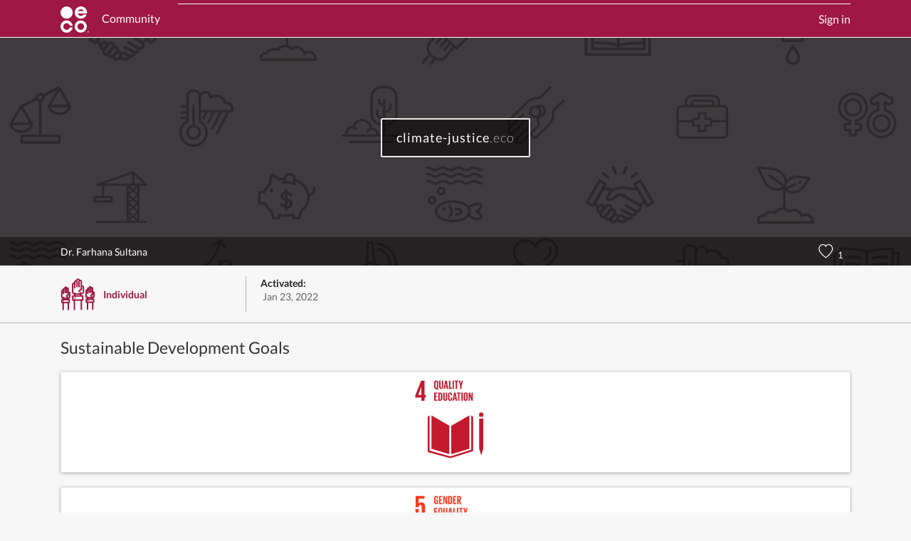

--- FILE ---
content_type: text/javascript
request_url: https://cdn.profiles.eco/js/1.0.1327/bootstrap.js
body_size: 13016
content:
(()=>{"use strict";var e={d:(t,n)=>{for(var r in n)e.o(n,r)&&!e.o(t,r)&&Object.defineProperty(t,r,{enumerable:!0,get:n[r]})},o:(e,t)=>Object.prototype.hasOwnProperty.call(e,t),r:e=>{"undefined"!=typeof Symbol&&Symbol.toStringTag&&Object.defineProperty(e,Symbol.toStringTag,{value:"Module"}),Object.defineProperty(e,"__esModule",{value:!0})}},t={};e.r(t),e.d(t,{afterMain:()=>Oe,afterRead:()=>be,afterWrite:()=>Ae,applyStyles:()=>Pe,arrow:()=>Je,auto:()=>ae,basePlacements:()=>ce,beforeMain:()=>we,beforeRead:()=>ye,beforeWrite:()=>xe,bottom:()=>oe,clippingParents:()=>ue,computeStyles:()=>nt,createPopper:()=>Lt,createPopperBase:()=>Tt,createPopperLite:()=>Pt,detectOverflow:()=>yt,end:()=>fe,eventListeners:()=>ot,flip:()=>vt,hide:()=>_t,left:()=>se,main:()=>_e,modifierPhases:()=>Ce,offset:()=>Ot,placements:()=>me,popper:()=>de,popperGenerator:()=>Dt,popperOffsets:()=>xt,preventOverflow:()=>Et,read:()=>ve,reference:()=>he,right:()=>ie,start:()=>le,top:()=>re,variationPlacements:()=>ge,viewport:()=>pe,write:()=>Ee});const n=new Map,r={set(e,t,r){n.has(e)||n.set(e,new Map);const o=n.get(e);o.has(t)||0===o.size?o.set(t,r):console.error(`Bootstrap doesn't allow more than one instance per element. Bound instance: ${Array.from(o.keys())[0]}.`)},get:(e,t)=>n.has(e)&&n.get(e).get(t)||null,remove(e,t){if(!n.has(e))return;const r=n.get(e);r.delete(t),0===r.size&&n.delete(e)}},o="transitionend",i=e=>(e&&window.CSS&&window.CSS.escape&&(e=e.replace(/#([^\s"#']+)/g,(e,t)=>`#${CSS.escape(t)}`)),e),s=e=>null==e?`${e}`:Object.prototype.toString.call(e).match(/\s([a-z]+)/i)[1].toLowerCase(),a=e=>!(!e||"object"!=typeof e)&&(void 0!==e.jquery&&(e=e[0]),void 0!==e.nodeType),c=e=>a(e)?e.jquery?e[0]:e:"string"==typeof e&&e.length>0?document.querySelector(i(e)):null,l=e=>{if(!a(e)||0===e.getClientRects().length)return!1;const t="visible"===getComputedStyle(e).getPropertyValue("visibility"),n=e.closest("details:not([open])");if(!n)return t;if(n!==e){const t=e.closest("summary");if(t&&t.parentNode!==n)return!1;if(null===t)return!1}return t},f=e=>!e||e.nodeType!==Node.ELEMENT_NODE||!!e.classList.contains("disabled")||(void 0!==e.disabled?e.disabled:e.hasAttribute("disabled")&&"false"!==e.getAttribute("disabled")),u=()=>{},p=()=>window.jQuery&&!document.body.hasAttribute("data-bs-no-jquery")?window.jQuery:null,d=[],h=()=>"rtl"===document.documentElement.dir,g=e=>{var t;t=()=>{const t=p();if(t){const n=e.NAME,r=t.fn[n];t.fn[n]=e.jQueryInterface,t.fn[n].Constructor=e,t.fn[n].noConflict=()=>(t.fn[n]=r,e.jQueryInterface)}},"loading"===document.readyState?(d.length||document.addEventListener("DOMContentLoaded",()=>{for(const e of d)e()}),d.push(t)):t()},m=(e,t=[],n=e)=>"function"==typeof e?e.call(...t):n,y=/[^.]*(?=\..*)\.|.*/,v=/\..*/,b=/::\d+$/,w={};let _=1;const O={mouseenter:"mouseover",mouseleave:"mouseout"},x=new Set(["click","dblclick","mouseup","mousedown","contextmenu","mousewheel","DOMMouseScroll","mouseover","mouseout","mousemove","selectstart","selectend","keydown","keypress","keyup","orientationchange","touchstart","touchmove","touchend","touchcancel","pointerdown","pointermove","pointerup","pointerleave","pointercancel","gesturestart","gesturechange","gestureend","focus","blur","change","reset","select","submit","focusin","focusout","load","unload","beforeunload","resize","move","DOMContentLoaded","readystatechange","error","abort","scroll"]);function E(e,t){return t&&`${t}::${_++}`||e.uidEvent||_++}function A(e){const t=E(e);return e.uidEvent=t,w[t]=w[t]||{},w[t]}function C(e,t,n=null){return Object.values(e).find(e=>e.callable===t&&e.delegationSelector===n)}function j(e,t,n){const r="string"==typeof t,o=r?n:t||n;let i=L(e);return x.has(i)||(i=e),[r,o,i]}function S(e,t,n,r,o){if("string"!=typeof t||!e)return;let[i,s,a]=j(t,n,r);if(t in O){const e=e=>function(t){if(!t.relatedTarget||t.relatedTarget!==t.delegateTarget&&!t.delegateTarget.contains(t.relatedTarget))return e.call(this,t)};s=e(s)}const c=A(e),l=c[a]||(c[a]={}),f=C(l,s,i?n:null);if(f)return void(f.oneOff=f.oneOff&&o);const u=E(s,t.replace(y,"")),p=i?function(e,t,n){return function r(o){const i=e.querySelectorAll(t);for(let{target:s}=o;s&&s!==this;s=s.parentNode)for(const a of i)if(a===s)return M(o,{delegateTarget:s}),r.oneOff&&P.off(e,o.type,t,n),n.apply(s,[o])}}(e,n,s):function(e,t){return function n(r){return M(r,{delegateTarget:e}),n.oneOff&&P.off(e,r.type,t),t.apply(e,[r])}}(e,s);p.delegationSelector=i?n:null,p.callable=s,p.oneOff=o,p.uidEvent=u,l[u]=p,e.addEventListener(a,p,i)}function D(e,t,n,r,o){const i=C(t[n],r,o);i&&(e.removeEventListener(n,i,Boolean(o)),delete t[n][i.uidEvent])}function T(e,t,n,r){const o=t[n]||{};for(const[i,s]of Object.entries(o))i.includes(r)&&D(e,t,n,s.callable,s.delegationSelector)}function L(e){return e=e.replace(v,""),O[e]||e}const P={on(e,t,n,r){S(e,t,n,r,!1)},one(e,t,n,r){S(e,t,n,r,!0)},off(e,t,n,r){if("string"!=typeof t||!e)return;const[o,i,s]=j(t,n,r),a=s!==t,c=A(e),l=c[s]||{},f=t.startsWith(".");if(void 0===i){if(f)for(const n of Object.keys(c))T(e,c,n,t.slice(1));for(const[n,r]of Object.entries(l)){const o=n.replace(b,"");a&&!t.includes(o)||D(e,c,s,r.callable,r.delegationSelector)}}else{if(!Object.keys(l).length)return;D(e,c,s,i,o?n:null)}},trigger(e,t,n){if("string"!=typeof t||!e)return null;const r=p();let o=null,i=!0,s=!0,a=!1;t!==L(t)&&r&&(o=r.Event(t,n),r(e).trigger(o),i=!o.isPropagationStopped(),s=!o.isImmediatePropagationStopped(),a=o.isDefaultPrevented());const c=M(new Event(t,{bubbles:i,cancelable:!0}),n);return a&&c.preventDefault(),s&&e.dispatchEvent(c),c.defaultPrevented&&o&&o.preventDefault(),c}};function M(e,t={}){for(const[n,r]of Object.entries(t))try{e[n]=r}catch{Object.defineProperty(e,n,{configurable:!0,get:()=>r})}return e}const N=P;function k(e){if("true"===e)return!0;if("false"===e)return!1;if(e===Number(e).toString())return Number(e);if(""===e||"null"===e)return null;if("string"!=typeof e)return e;try{return JSON.parse(decodeURIComponent(e))}catch{return e}}function $(e){return e.replace(/[A-Z]/g,e=>`-${e.toLowerCase()}`)}const W={setDataAttribute(e,t,n){e.setAttribute(`data-bs-${$(t)}`,n)},removeDataAttribute(e,t){e.removeAttribute(`data-bs-${$(t)}`)},getDataAttributes(e){if(!e)return{};const t={},n=Object.keys(e.dataset).filter(e=>e.startsWith("bs")&&!e.startsWith("bsConfig"));for(const r of n){let n=r.replace(/^bs/,"");n=n.charAt(0).toLowerCase()+n.slice(1),t[n]=k(e.dataset[r])}return t},getDataAttribute:(e,t)=>k(e.getAttribute(`data-bs-${$(t)}`))},B=class{static get Default(){return{}}static get DefaultType(){return{}}static get NAME(){throw new Error('You have to implement the static method "NAME", for each component!')}_getConfig(e){return e=this._mergeConfigObj(e),e=this._configAfterMerge(e),this._typeCheckConfig(e),e}_configAfterMerge(e){return e}_mergeConfigObj(e,t){const n=a(t)?W.getDataAttribute(t,"config"):{};return{...this.constructor.Default,..."object"==typeof n?n:{},...a(t)?W.getDataAttributes(t):{},..."object"==typeof e?e:{}}}_typeCheckConfig(e,t=this.constructor.DefaultType){for(const[n,r]of Object.entries(t)){const t=e[n],o=a(t)?"element":s(t);if(!new RegExp(r).test(o))throw new TypeError(`${this.constructor.NAME.toUpperCase()}: Option "${n}" provided type "${o}" but expected type "${r}".`)}}},I=class extends B{constructor(e,t){super(),(e=c(e))&&(this._element=e,this._config=this._getConfig(t),r.set(this._element,this.constructor.DATA_KEY,this))}dispose(){r.remove(this._element,this.constructor.DATA_KEY),N.off(this._element,this.constructor.EVENT_KEY);for(const e of Object.getOwnPropertyNames(this))this[e]=null}_queueCallback(e,t,n=!0){((e,t,n=!0)=>{if(!n)return void m(e);const r=(e=>{if(!e)return 0;let{transitionDuration:t,transitionDelay:n}=window.getComputedStyle(e);const r=Number.parseFloat(t),o=Number.parseFloat(n);return r||o?(t=t.split(",")[0],n=n.split(",")[0],1e3*(Number.parseFloat(t)+Number.parseFloat(n))):0})(t)+5;let i=!1;const s=({target:n})=>{n===t&&(i=!0,t.removeEventListener(o,s),m(e))};t.addEventListener(o,s),setTimeout(()=>{i||t.dispatchEvent(new Event(o))},r)})(e,t,n)}_getConfig(e){return e=this._mergeConfigObj(e,this._element),e=this._configAfterMerge(e),this._typeCheckConfig(e),e}static getInstance(e){return r.get(c(e),this.DATA_KEY)}static getOrCreateInstance(e,t={}){return this.getInstance(e)||new this(e,"object"==typeof t?t:null)}static get VERSION(){return"5.3.8"}static get DATA_KEY(){return`bs.${this.NAME}`}static get EVENT_KEY(){return`.${this.DATA_KEY}`}static eventName(e){return`${e}${this.EVENT_KEY}`}},H=e=>{let t=e.getAttribute("data-bs-target");if(!t||"#"===t){let n=e.getAttribute("href");if(!n||!n.includes("#")&&!n.startsWith("."))return null;n.includes("#")&&!n.startsWith("#")&&(n=`#${n.split("#")[1]}`),t=n&&"#"!==n?n.trim():null}return t?t.split(",").map(e=>i(e)).join(","):null},R={find:(e,t=document.documentElement)=>[].concat(...Element.prototype.querySelectorAll.call(t,e)),findOne:(e,t=document.documentElement)=>Element.prototype.querySelector.call(t,e),children:(e,t)=>[].concat(...e.children).filter(e=>e.matches(t)),parents(e,t){const n=[];let r=e.parentNode.closest(t);for(;r;)n.push(r),r=r.parentNode.closest(t);return n},prev(e,t){let n=e.previousElementSibling;for(;n;){if(n.matches(t))return[n];n=n.previousElementSibling}return[]},next(e,t){let n=e.nextElementSibling;for(;n;){if(n.matches(t))return[n];n=n.nextElementSibling}return[]},focusableChildren(e){const t=["a","button","input","textarea","select","details","[tabindex]",'[contenteditable="true"]'].map(e=>`${e}:not([tabindex^="-"])`).join(",");return this.find(t,e).filter(e=>!f(e)&&l(e))},getSelectorFromElement(e){const t=H(e);return t&&R.findOne(t)?t:null},getElementFromSelector(e){const t=H(e);return t?R.findOne(t):null},getMultipleElementsFromSelector(e){const t=H(e);return t?R.find(t):[]}},q=R,F=".bs.collapse",V=`show${F}`,K=`shown${F}`,Y=`hide${F}`,z=`hidden${F}`,U=`click${F}.data-api`,Q="show",X="collapse",G="collapsing",J=`:scope .${X} .${X}`,Z='[data-bs-toggle="collapse"]',ee={parent:null,toggle:!0},te={parent:"(null|element)",toggle:"boolean"};class ne extends I{constructor(e,t){super(e,t),this._isTransitioning=!1,this._triggerArray=[];const n=q.find(Z);for(const e of n){const t=q.getSelectorFromElement(e),n=q.find(t).filter(e=>e===this._element);null!==t&&n.length&&this._triggerArray.push(e)}this._initializeChildren(),this._config.parent||this._addAriaAndCollapsedClass(this._triggerArray,this._isShown()),this._config.toggle&&this.toggle()}static get Default(){return ee}static get DefaultType(){return te}static get NAME(){return"collapse"}toggle(){this._isShown()?this.hide():this.show()}show(){if(this._isTransitioning||this._isShown())return;let e=[];if(this._config.parent&&(e=this._getFirstLevelChildren(".collapse.show, .collapse.collapsing").filter(e=>e!==this._element).map(e=>ne.getOrCreateInstance(e,{toggle:!1}))),e.length&&e[0]._isTransitioning)return;if(N.trigger(this._element,V).defaultPrevented)return;for(const t of e)t.hide();const t=this._getDimension();this._element.classList.remove(X),this._element.classList.add(G),this._element.style[t]=0,this._addAriaAndCollapsedClass(this._triggerArray,!0),this._isTransitioning=!0;const n=`scroll${t[0].toUpperCase()+t.slice(1)}`;this._queueCallback(()=>{this._isTransitioning=!1,this._element.classList.remove(G),this._element.classList.add(X,Q),this._element.style[t]="",N.trigger(this._element,K)},this._element,!0),this._element.style[t]=`${this._element[n]}px`}hide(){if(this._isTransitioning||!this._isShown())return;if(N.trigger(this._element,Y).defaultPrevented)return;const e=this._getDimension();this._element.style[e]=`${this._element.getBoundingClientRect()[e]}px`,this._element.offsetHeight,this._element.classList.add(G),this._element.classList.remove(X,Q);for(const e of this._triggerArray){const t=q.getElementFromSelector(e);t&&!this._isShown(t)&&this._addAriaAndCollapsedClass([e],!1)}this._isTransitioning=!0,this._element.style[e]="",this._queueCallback(()=>{this._isTransitioning=!1,this._element.classList.remove(G),this._element.classList.add(X),N.trigger(this._element,z)},this._element,!0)}_isShown(e=this._element){return e.classList.contains(Q)}_configAfterMerge(e){return e.toggle=Boolean(e.toggle),e.parent=c(e.parent),e}_getDimension(){return this._element.classList.contains("collapse-horizontal")?"width":"height"}_initializeChildren(){if(!this._config.parent)return;const e=this._getFirstLevelChildren(Z);for(const t of e){const e=q.getElementFromSelector(t);e&&this._addAriaAndCollapsedClass([t],this._isShown(e))}}_getFirstLevelChildren(e){const t=q.find(J,this._config.parent);return q.find(e,this._config.parent).filter(e=>!t.includes(e))}_addAriaAndCollapsedClass(e,t){if(e.length)for(const n of e)n.classList.toggle("collapsed",!t),n.setAttribute("aria-expanded",t)}static jQueryInterface(e){const t={};return"string"==typeof e&&/show|hide/.test(e)&&(t.toggle=!1),this.each(function(){const n=ne.getOrCreateInstance(this,t);if("string"==typeof e){if(void 0===n[e])throw new TypeError(`No method named "${e}"`);n[e]()}})}}N.on(document,U,Z,function(e){("A"===e.target.tagName||e.delegateTarget&&"A"===e.delegateTarget.tagName)&&e.preventDefault();for(const e of q.getMultipleElementsFromSelector(this))ne.getOrCreateInstance(e,{toggle:!1}).toggle()}),g(ne);var re="top",oe="bottom",ie="right",se="left",ae="auto",ce=[re,oe,ie,se],le="start",fe="end",ue="clippingParents",pe="viewport",de="popper",he="reference",ge=ce.reduce(function(e,t){return e.concat([t+"-"+le,t+"-"+fe])},[]),me=[].concat(ce,[ae]).reduce(function(e,t){return e.concat([t,t+"-"+le,t+"-"+fe])},[]),ye="beforeRead",ve="read",be="afterRead",we="beforeMain",_e="main",Oe="afterMain",xe="beforeWrite",Ee="write",Ae="afterWrite",Ce=[ye,ve,be,we,_e,Oe,xe,Ee,Ae];function je(e){return e?(e.nodeName||"").toLowerCase():null}function Se(e){if(null==e)return window;if("[object Window]"!==e.toString()){var t=e.ownerDocument;return t&&t.defaultView||window}return e}function De(e){return e instanceof Se(e).Element||e instanceof Element}function Te(e){return e instanceof Se(e).HTMLElement||e instanceof HTMLElement}function Le(e){return"undefined"!=typeof ShadowRoot&&(e instanceof Se(e).ShadowRoot||e instanceof ShadowRoot)}const Pe={name:"applyStyles",enabled:!0,phase:"write",fn:function(e){var t=e.state;Object.keys(t.elements).forEach(function(e){var n=t.styles[e]||{},r=t.attributes[e]||{},o=t.elements[e];Te(o)&&je(o)&&(Object.assign(o.style,n),Object.keys(r).forEach(function(e){var t=r[e];!1===t?o.removeAttribute(e):o.setAttribute(e,!0===t?"":t)}))})},effect:function(e){var t=e.state,n={popper:{position:t.options.strategy,left:"0",top:"0",margin:"0"},arrow:{position:"absolute"},reference:{}};return Object.assign(t.elements.popper.style,n.popper),t.styles=n,t.elements.arrow&&Object.assign(t.elements.arrow.style,n.arrow),function(){Object.keys(t.elements).forEach(function(e){var r=t.elements[e],o=t.attributes[e]||{},i=Object.keys(t.styles.hasOwnProperty(e)?t.styles[e]:n[e]).reduce(function(e,t){return e[t]="",e},{});Te(r)&&je(r)&&(Object.assign(r.style,i),Object.keys(o).forEach(function(e){r.removeAttribute(e)}))})}},requires:["computeStyles"]};function Me(e){return e.split("-")[0]}var Ne=Math.max,ke=Math.min,$e=Math.round;function We(){var e=navigator.userAgentData;return null!=e&&e.brands&&Array.isArray(e.brands)?e.brands.map(function(e){return e.brand+"/"+e.version}).join(" "):navigator.userAgent}function Be(){return!/^((?!chrome|android).)*safari/i.test(We())}function Ie(e,t,n){void 0===t&&(t=!1),void 0===n&&(n=!1);var r=e.getBoundingClientRect(),o=1,i=1;t&&Te(e)&&(o=e.offsetWidth>0&&$e(r.width)/e.offsetWidth||1,i=e.offsetHeight>0&&$e(r.height)/e.offsetHeight||1);var s=(De(e)?Se(e):window).visualViewport,a=!Be()&&n,c=(r.left+(a&&s?s.offsetLeft:0))/o,l=(r.top+(a&&s?s.offsetTop:0))/i,f=r.width/o,u=r.height/i;return{width:f,height:u,top:l,right:c+f,bottom:l+u,left:c,x:c,y:l}}function He(e){var t=Ie(e),n=e.offsetWidth,r=e.offsetHeight;return Math.abs(t.width-n)<=1&&(n=t.width),Math.abs(t.height-r)<=1&&(r=t.height),{x:e.offsetLeft,y:e.offsetTop,width:n,height:r}}function Re(e,t){var n=t.getRootNode&&t.getRootNode();if(e.contains(t))return!0;if(n&&Le(n)){var r=t;do{if(r&&e.isSameNode(r))return!0;r=r.parentNode||r.host}while(r)}return!1}function qe(e){return Se(e).getComputedStyle(e)}function Fe(e){return["table","td","th"].indexOf(je(e))>=0}function Ve(e){return((De(e)?e.ownerDocument:e.document)||window.document).documentElement}function Ke(e){return"html"===je(e)?e:e.assignedSlot||e.parentNode||(Le(e)?e.host:null)||Ve(e)}function Ye(e){return Te(e)&&"fixed"!==qe(e).position?e.offsetParent:null}function ze(e){for(var t=Se(e),n=Ye(e);n&&Fe(n)&&"static"===qe(n).position;)n=Ye(n);return n&&("html"===je(n)||"body"===je(n)&&"static"===qe(n).position)?t:n||function(e){var t=/firefox/i.test(We());if(/Trident/i.test(We())&&Te(e)&&"fixed"===qe(e).position)return null;var n=Ke(e);for(Le(n)&&(n=n.host);Te(n)&&["html","body"].indexOf(je(n))<0;){var r=qe(n);if("none"!==r.transform||"none"!==r.perspective||"paint"===r.contain||-1!==["transform","perspective"].indexOf(r.willChange)||t&&"filter"===r.willChange||t&&r.filter&&"none"!==r.filter)return n;n=n.parentNode}return null}(e)||t}function Ue(e){return["top","bottom"].indexOf(e)>=0?"x":"y"}function Qe(e,t,n){return Ne(e,ke(t,n))}function Xe(e){return Object.assign({},{top:0,right:0,bottom:0,left:0},e)}function Ge(e,t){return t.reduce(function(t,n){return t[n]=e,t},{})}const Je={name:"arrow",enabled:!0,phase:"main",fn:function(e){var t,n=e.state,r=e.name,o=e.options,i=n.elements.arrow,s=n.modifiersData.popperOffsets,a=Me(n.placement),c=Ue(a),l=[se,ie].indexOf(a)>=0?"height":"width";if(i&&s){var f=function(e,t){return Xe("number"!=typeof(e="function"==typeof e?e(Object.assign({},t.rects,{placement:t.placement})):e)?e:Ge(e,ce))}(o.padding,n),u=He(i),p="y"===c?re:se,d="y"===c?oe:ie,h=n.rects.reference[l]+n.rects.reference[c]-s[c]-n.rects.popper[l],g=s[c]-n.rects.reference[c],m=ze(i),y=m?"y"===c?m.clientHeight||0:m.clientWidth||0:0,v=h/2-g/2,b=f[p],w=y-u[l]-f[d],_=y/2-u[l]/2+v,O=Qe(b,_,w),x=c;n.modifiersData[r]=((t={})[x]=O,t.centerOffset=O-_,t)}},effect:function(e){var t=e.state,n=e.options.element,r=void 0===n?"[data-popper-arrow]":n;null!=r&&("string"!=typeof r||(r=t.elements.popper.querySelector(r)))&&Re(t.elements.popper,r)&&(t.elements.arrow=r)},requires:["popperOffsets"],requiresIfExists:["preventOverflow"]};function Ze(e){return e.split("-")[1]}var et={top:"auto",right:"auto",bottom:"auto",left:"auto"};function tt(e){var t,n=e.popper,r=e.popperRect,o=e.placement,i=e.variation,s=e.offsets,a=e.position,c=e.gpuAcceleration,l=e.adaptive,f=e.roundOffsets,u=e.isFixed,p=s.x,d=void 0===p?0:p,h=s.y,g=void 0===h?0:h,m="function"==typeof f?f({x:d,y:g}):{x:d,y:g};d=m.x,g=m.y;var y=s.hasOwnProperty("x"),v=s.hasOwnProperty("y"),b=se,w=re,_=window;if(l){var O=ze(n),x="clientHeight",E="clientWidth";O===Se(n)&&"static"!==qe(O=Ve(n)).position&&"absolute"===a&&(x="scrollHeight",E="scrollWidth"),(o===re||(o===se||o===ie)&&i===fe)&&(w=oe,g-=(u&&O===_&&_.visualViewport?_.visualViewport.height:O[x])-r.height,g*=c?1:-1),o!==se&&(o!==re&&o!==oe||i!==fe)||(b=ie,d-=(u&&O===_&&_.visualViewport?_.visualViewport.width:O[E])-r.width,d*=c?1:-1)}var A,C=Object.assign({position:a},l&&et),j=!0===f?function(e,t){var n=e.x,r=e.y,o=t.devicePixelRatio||1;return{x:$e(n*o)/o||0,y:$e(r*o)/o||0}}({x:d,y:g},Se(n)):{x:d,y:g};return d=j.x,g=j.y,c?Object.assign({},C,((A={})[w]=v?"0":"",A[b]=y?"0":"",A.transform=(_.devicePixelRatio||1)<=1?"translate("+d+"px, "+g+"px)":"translate3d("+d+"px, "+g+"px, 0)",A)):Object.assign({},C,((t={})[w]=v?g+"px":"",t[b]=y?d+"px":"",t.transform="",t))}const nt={name:"computeStyles",enabled:!0,phase:"beforeWrite",fn:function(e){var t=e.state,n=e.options,r=n.gpuAcceleration,o=void 0===r||r,i=n.adaptive,s=void 0===i||i,a=n.roundOffsets,c=void 0===a||a,l={placement:Me(t.placement),variation:Ze(t.placement),popper:t.elements.popper,popperRect:t.rects.popper,gpuAcceleration:o,isFixed:"fixed"===t.options.strategy};null!=t.modifiersData.popperOffsets&&(t.styles.popper=Object.assign({},t.styles.popper,tt(Object.assign({},l,{offsets:t.modifiersData.popperOffsets,position:t.options.strategy,adaptive:s,roundOffsets:c})))),null!=t.modifiersData.arrow&&(t.styles.arrow=Object.assign({},t.styles.arrow,tt(Object.assign({},l,{offsets:t.modifiersData.arrow,position:"absolute",adaptive:!1,roundOffsets:c})))),t.attributes.popper=Object.assign({},t.attributes.popper,{"data-popper-placement":t.placement})},data:{}};var rt={passive:!0};const ot={name:"eventListeners",enabled:!0,phase:"write",fn:function(){},effect:function(e){var t=e.state,n=e.instance,r=e.options,o=r.scroll,i=void 0===o||o,s=r.resize,a=void 0===s||s,c=Se(t.elements.popper),l=[].concat(t.scrollParents.reference,t.scrollParents.popper);return i&&l.forEach(function(e){e.addEventListener("scroll",n.update,rt)}),a&&c.addEventListener("resize",n.update,rt),function(){i&&l.forEach(function(e){e.removeEventListener("scroll",n.update,rt)}),a&&c.removeEventListener("resize",n.update,rt)}},data:{}};var it={left:"right",right:"left",bottom:"top",top:"bottom"};function st(e){return e.replace(/left|right|bottom|top/g,function(e){return it[e]})}var at={start:"end",end:"start"};function ct(e){return e.replace(/start|end/g,function(e){return at[e]})}function lt(e){var t=Se(e);return{scrollLeft:t.pageXOffset,scrollTop:t.pageYOffset}}function ft(e){return Ie(Ve(e)).left+lt(e).scrollLeft}function ut(e){var t=qe(e),n=t.overflow,r=t.overflowX,o=t.overflowY;return/auto|scroll|overlay|hidden/.test(n+o+r)}function pt(e){return["html","body","#document"].indexOf(je(e))>=0?e.ownerDocument.body:Te(e)&&ut(e)?e:pt(Ke(e))}function dt(e,t){var n;void 0===t&&(t=[]);var r=pt(e),o=r===(null==(n=e.ownerDocument)?void 0:n.body),i=Se(r),s=o?[i].concat(i.visualViewport||[],ut(r)?r:[]):r,a=t.concat(s);return o?a:a.concat(dt(Ke(s)))}function ht(e){return Object.assign({},e,{left:e.x,top:e.y,right:e.x+e.width,bottom:e.y+e.height})}function gt(e,t,n){return t===pe?ht(function(e,t){var n=Se(e),r=Ve(e),o=n.visualViewport,i=r.clientWidth,s=r.clientHeight,a=0,c=0;if(o){i=o.width,s=o.height;var l=Be();(l||!l&&"fixed"===t)&&(a=o.offsetLeft,c=o.offsetTop)}return{width:i,height:s,x:a+ft(e),y:c}}(e,n)):De(t)?function(e,t){var n=Ie(e,!1,"fixed"===t);return n.top=n.top+e.clientTop,n.left=n.left+e.clientLeft,n.bottom=n.top+e.clientHeight,n.right=n.left+e.clientWidth,n.width=e.clientWidth,n.height=e.clientHeight,n.x=n.left,n.y=n.top,n}(t,n):ht(function(e){var t,n=Ve(e),r=lt(e),o=null==(t=e.ownerDocument)?void 0:t.body,i=Ne(n.scrollWidth,n.clientWidth,o?o.scrollWidth:0,o?o.clientWidth:0),s=Ne(n.scrollHeight,n.clientHeight,o?o.scrollHeight:0,o?o.clientHeight:0),a=-r.scrollLeft+ft(e),c=-r.scrollTop;return"rtl"===qe(o||n).direction&&(a+=Ne(n.clientWidth,o?o.clientWidth:0)-i),{width:i,height:s,x:a,y:c}}(Ve(e)))}function mt(e){var t,n=e.reference,r=e.element,o=e.placement,i=o?Me(o):null,s=o?Ze(o):null,a=n.x+n.width/2-r.width/2,c=n.y+n.height/2-r.height/2;switch(i){case re:t={x:a,y:n.y-r.height};break;case oe:t={x:a,y:n.y+n.height};break;case ie:t={x:n.x+n.width,y:c};break;case se:t={x:n.x-r.width,y:c};break;default:t={x:n.x,y:n.y}}var l=i?Ue(i):null;if(null!=l){var f="y"===l?"height":"width";switch(s){case le:t[l]=t[l]-(n[f]/2-r[f]/2);break;case fe:t[l]=t[l]+(n[f]/2-r[f]/2)}}return t}function yt(e,t){void 0===t&&(t={});var n=t,r=n.placement,o=void 0===r?e.placement:r,i=n.strategy,s=void 0===i?e.strategy:i,a=n.boundary,c=void 0===a?ue:a,l=n.rootBoundary,f=void 0===l?pe:l,u=n.elementContext,p=void 0===u?de:u,d=n.altBoundary,h=void 0!==d&&d,g=n.padding,m=void 0===g?0:g,y=Xe("number"!=typeof m?m:Ge(m,ce)),v=p===de?he:de,b=e.rects.popper,w=e.elements[h?v:p],_=function(e,t,n,r){var o="clippingParents"===t?function(e){var t=dt(Ke(e)),n=["absolute","fixed"].indexOf(qe(e).position)>=0&&Te(e)?ze(e):e;return De(n)?t.filter(function(e){return De(e)&&Re(e,n)&&"body"!==je(e)}):[]}(e):[].concat(t),i=[].concat(o,[n]),s=i[0],a=i.reduce(function(t,n){var o=gt(e,n,r);return t.top=Ne(o.top,t.top),t.right=ke(o.right,t.right),t.bottom=ke(o.bottom,t.bottom),t.left=Ne(o.left,t.left),t},gt(e,s,r));return a.width=a.right-a.left,a.height=a.bottom-a.top,a.x=a.left,a.y=a.top,a}(De(w)?w:w.contextElement||Ve(e.elements.popper),c,f,s),O=Ie(e.elements.reference),x=mt({reference:O,element:b,strategy:"absolute",placement:o}),E=ht(Object.assign({},b,x)),A=p===de?E:O,C={top:_.top-A.top+y.top,bottom:A.bottom-_.bottom+y.bottom,left:_.left-A.left+y.left,right:A.right-_.right+y.right},j=e.modifiersData.offset;if(p===de&&j){var S=j[o];Object.keys(C).forEach(function(e){var t=[ie,oe].indexOf(e)>=0?1:-1,n=[re,oe].indexOf(e)>=0?"y":"x";C[e]+=S[n]*t})}return C}const vt={name:"flip",enabled:!0,phase:"main",fn:function(e){var t=e.state,n=e.options,r=e.name;if(!t.modifiersData[r]._skip){for(var o=n.mainAxis,i=void 0===o||o,s=n.altAxis,a=void 0===s||s,c=n.fallbackPlacements,l=n.padding,f=n.boundary,u=n.rootBoundary,p=n.altBoundary,d=n.flipVariations,h=void 0===d||d,g=n.allowedAutoPlacements,m=t.options.placement,y=Me(m),v=c||(y!==m&&h?function(e){if(Me(e)===ae)return[];var t=st(e);return[ct(e),t,ct(t)]}(m):[st(m)]),b=[m].concat(v).reduce(function(e,n){return e.concat(Me(n)===ae?function(e,t){void 0===t&&(t={});var n=t,r=n.placement,o=n.boundary,i=n.rootBoundary,s=n.padding,a=n.flipVariations,c=n.allowedAutoPlacements,l=void 0===c?me:c,f=Ze(r),u=f?a?ge:ge.filter(function(e){return Ze(e)===f}):ce,p=u.filter(function(e){return l.indexOf(e)>=0});0===p.length&&(p=u);var d=p.reduce(function(t,n){return t[n]=yt(e,{placement:n,boundary:o,rootBoundary:i,padding:s})[Me(n)],t},{});return Object.keys(d).sort(function(e,t){return d[e]-d[t]})}(t,{placement:n,boundary:f,rootBoundary:u,padding:l,flipVariations:h,allowedAutoPlacements:g}):n)},[]),w=t.rects.reference,_=t.rects.popper,O=new Map,x=!0,E=b[0],A=0;A<b.length;A++){var C=b[A],j=Me(C),S=Ze(C)===le,D=[re,oe].indexOf(j)>=0,T=D?"width":"height",L=yt(t,{placement:C,boundary:f,rootBoundary:u,altBoundary:p,padding:l}),P=D?S?ie:se:S?oe:re;w[T]>_[T]&&(P=st(P));var M=st(P),N=[];if(i&&N.push(L[j]<=0),a&&N.push(L[P]<=0,L[M]<=0),N.every(function(e){return e})){E=C,x=!1;break}O.set(C,N)}if(x)for(var k=function(e){var t=b.find(function(t){var n=O.get(t);if(n)return n.slice(0,e).every(function(e){return e})});if(t)return E=t,"break"},$=h?3:1;$>0&&"break"!==k($);$--);t.placement!==E&&(t.modifiersData[r]._skip=!0,t.placement=E,t.reset=!0)}},requiresIfExists:["offset"],data:{_skip:!1}};function bt(e,t,n){return void 0===n&&(n={x:0,y:0}),{top:e.top-t.height-n.y,right:e.right-t.width+n.x,bottom:e.bottom-t.height+n.y,left:e.left-t.width-n.x}}function wt(e){return[re,ie,oe,se].some(function(t){return e[t]>=0})}const _t={name:"hide",enabled:!0,phase:"main",requiresIfExists:["preventOverflow"],fn:function(e){var t=e.state,n=e.name,r=t.rects.reference,o=t.rects.popper,i=t.modifiersData.preventOverflow,s=yt(t,{elementContext:"reference"}),a=yt(t,{altBoundary:!0}),c=bt(s,r),l=bt(a,o,i),f=wt(c),u=wt(l);t.modifiersData[n]={referenceClippingOffsets:c,popperEscapeOffsets:l,isReferenceHidden:f,hasPopperEscaped:u},t.attributes.popper=Object.assign({},t.attributes.popper,{"data-popper-reference-hidden":f,"data-popper-escaped":u})}},Ot={name:"offset",enabled:!0,phase:"main",requires:["popperOffsets"],fn:function(e){var t=e.state,n=e.options,r=e.name,o=n.offset,i=void 0===o?[0,0]:o,s=me.reduce(function(e,n){return e[n]=function(e,t,n){var r=Me(e),o=[se,re].indexOf(r)>=0?-1:1,i="function"==typeof n?n(Object.assign({},t,{placement:e})):n,s=i[0],a=i[1];return s=s||0,a=(a||0)*o,[se,ie].indexOf(r)>=0?{x:a,y:s}:{x:s,y:a}}(n,t.rects,i),e},{}),a=s[t.placement],c=a.x,l=a.y;null!=t.modifiersData.popperOffsets&&(t.modifiersData.popperOffsets.x+=c,t.modifiersData.popperOffsets.y+=l),t.modifiersData[r]=s}},xt={name:"popperOffsets",enabled:!0,phase:"read",fn:function(e){var t=e.state,n=e.name;t.modifiersData[n]=mt({reference:t.rects.reference,element:t.rects.popper,strategy:"absolute",placement:t.placement})},data:{}},Et={name:"preventOverflow",enabled:!0,phase:"main",fn:function(e){var t=e.state,n=e.options,r=e.name,o=n.mainAxis,i=void 0===o||o,s=n.altAxis,a=void 0!==s&&s,c=n.boundary,l=n.rootBoundary,f=n.altBoundary,u=n.padding,p=n.tether,d=void 0===p||p,h=n.tetherOffset,g=void 0===h?0:h,m=yt(t,{boundary:c,rootBoundary:l,padding:u,altBoundary:f}),y=Me(t.placement),v=Ze(t.placement),b=!v,w=Ue(y),_="x"===w?"y":"x",O=t.modifiersData.popperOffsets,x=t.rects.reference,E=t.rects.popper,A="function"==typeof g?g(Object.assign({},t.rects,{placement:t.placement})):g,C="number"==typeof A?{mainAxis:A,altAxis:A}:Object.assign({mainAxis:0,altAxis:0},A),j=t.modifiersData.offset?t.modifiersData.offset[t.placement]:null,S={x:0,y:0};if(O){if(i){var D,T="y"===w?re:se,L="y"===w?oe:ie,P="y"===w?"height":"width",M=O[w],N=M+m[T],k=M-m[L],$=d?-E[P]/2:0,W=v===le?x[P]:E[P],B=v===le?-E[P]:-x[P],I=t.elements.arrow,H=d&&I?He(I):{width:0,height:0},R=t.modifiersData["arrow#persistent"]?t.modifiersData["arrow#persistent"].padding:{top:0,right:0,bottom:0,left:0},q=R[T],F=R[L],V=Qe(0,x[P],H[P]),K=b?x[P]/2-$-V-q-C.mainAxis:W-V-q-C.mainAxis,Y=b?-x[P]/2+$+V+F+C.mainAxis:B+V+F+C.mainAxis,z=t.elements.arrow&&ze(t.elements.arrow),U=z?"y"===w?z.clientTop||0:z.clientLeft||0:0,Q=null!=(D=null==j?void 0:j[w])?D:0,X=M+Y-Q,G=Qe(d?ke(N,M+K-Q-U):N,M,d?Ne(k,X):k);O[w]=G,S[w]=G-M}if(a){var J,Z="x"===w?re:se,ee="x"===w?oe:ie,te=O[_],ne="y"===_?"height":"width",ae=te+m[Z],ce=te-m[ee],fe=-1!==[re,se].indexOf(y),ue=null!=(J=null==j?void 0:j[_])?J:0,pe=fe?ae:te-x[ne]-E[ne]-ue+C.altAxis,de=fe?te+x[ne]+E[ne]-ue-C.altAxis:ce,he=d&&fe?function(e,t,n){var r=Qe(e,t,n);return r>n?n:r}(pe,te,de):Qe(d?pe:ae,te,d?de:ce);O[_]=he,S[_]=he-te}t.modifiersData[r]=S}},requiresIfExists:["offset"]};function At(e,t,n){void 0===n&&(n=!1);var r,o,i=Te(t),s=Te(t)&&function(e){var t=e.getBoundingClientRect(),n=$e(t.width)/e.offsetWidth||1,r=$e(t.height)/e.offsetHeight||1;return 1!==n||1!==r}(t),a=Ve(t),c=Ie(e,s,n),l={scrollLeft:0,scrollTop:0},f={x:0,y:0};return(i||!i&&!n)&&(("body"!==je(t)||ut(a))&&(l=(r=t)!==Se(r)&&Te(r)?{scrollLeft:(o=r).scrollLeft,scrollTop:o.scrollTop}:lt(r)),Te(t)?((f=Ie(t,!0)).x+=t.clientLeft,f.y+=t.clientTop):a&&(f.x=ft(a))),{x:c.left+l.scrollLeft-f.x,y:c.top+l.scrollTop-f.y,width:c.width,height:c.height}}function Ct(e){var t=new Map,n=new Set,r=[];function o(e){n.add(e.name),[].concat(e.requires||[],e.requiresIfExists||[]).forEach(function(e){if(!n.has(e)){var r=t.get(e);r&&o(r)}}),r.push(e)}return e.forEach(function(e){t.set(e.name,e)}),e.forEach(function(e){n.has(e.name)||o(e)}),r}var jt={placement:"bottom",modifiers:[],strategy:"absolute"};function St(){for(var e=arguments.length,t=new Array(e),n=0;n<e;n++)t[n]=arguments[n];return!t.some(function(e){return!(e&&"function"==typeof e.getBoundingClientRect)})}function Dt(e){void 0===e&&(e={});var t=e,n=t.defaultModifiers,r=void 0===n?[]:n,o=t.defaultOptions,i=void 0===o?jt:o;return function(e,t,n){void 0===n&&(n=i);var o,s,a={placement:"bottom",orderedModifiers:[],options:Object.assign({},jt,i),modifiersData:{},elements:{reference:e,popper:t},attributes:{},styles:{}},c=[],l=!1,f={state:a,setOptions:function(n){var o="function"==typeof n?n(a.options):n;u(),a.options=Object.assign({},i,a.options,o),a.scrollParents={reference:De(e)?dt(e):e.contextElement?dt(e.contextElement):[],popper:dt(t)};var s,l,p=function(e){var t=Ct(e);return Ce.reduce(function(e,n){return e.concat(t.filter(function(e){return e.phase===n}))},[])}((s=[].concat(r,a.options.modifiers),l=s.reduce(function(e,t){var n=e[t.name];return e[t.name]=n?Object.assign({},n,t,{options:Object.assign({},n.options,t.options),data:Object.assign({},n.data,t.data)}):t,e},{}),Object.keys(l).map(function(e){return l[e]})));return a.orderedModifiers=p.filter(function(e){return e.enabled}),a.orderedModifiers.forEach(function(e){var t=e.name,n=e.options,r=void 0===n?{}:n,o=e.effect;if("function"==typeof o){var i=o({state:a,name:t,instance:f,options:r});c.push(i||function(){})}}),f.update()},forceUpdate:function(){if(!l){var e=a.elements,t=e.reference,n=e.popper;if(St(t,n)){a.rects={reference:At(t,ze(n),"fixed"===a.options.strategy),popper:He(n)},a.reset=!1,a.placement=a.options.placement,a.orderedModifiers.forEach(function(e){return a.modifiersData[e.name]=Object.assign({},e.data)});for(var r=0;r<a.orderedModifiers.length;r++)if(!0!==a.reset){var o=a.orderedModifiers[r],i=o.fn,s=o.options,c=void 0===s?{}:s,u=o.name;"function"==typeof i&&(a=i({state:a,options:c,name:u,instance:f})||a)}else a.reset=!1,r=-1}}},update:(o=function(){return new Promise(function(e){f.forceUpdate(),e(a)})},function(){return s||(s=new Promise(function(e){Promise.resolve().then(function(){s=void 0,e(o())})})),s}),destroy:function(){u(),l=!0}};if(!St(e,t))return f;function u(){c.forEach(function(e){return e()}),c=[]}return f.setOptions(n).then(function(e){!l&&n.onFirstUpdate&&n.onFirstUpdate(e)}),f}}var Tt=Dt(),Lt=Dt({defaultModifiers:[ot,xt,nt,Pe,Ot,vt,Et,Je,_t]}),Pt=Dt({defaultModifiers:[ot,xt,nt,Pe]});const Mt="dropdown",Nt=".bs.dropdown",kt=".data-api",$t="ArrowUp",Wt="ArrowDown",Bt=`hide${Nt}`,It=`hidden${Nt}`,Ht=`show${Nt}`,Rt=`shown${Nt}`,qt=`click${Nt}${kt}`,Ft=`keydown${Nt}${kt}`,Vt=`keyup${Nt}${kt}`,Kt="show",Yt='[data-bs-toggle="dropdown"]:not(.disabled):not(:disabled)',zt=`${Yt}.${Kt}`,Ut=".dropdown-menu",Qt=h()?"top-end":"top-start",Xt=h()?"top-start":"top-end",Gt=h()?"bottom-end":"bottom-start",Jt=h()?"bottom-start":"bottom-end",Zt=h()?"left-start":"right-start",en=h()?"right-start":"left-start",tn={autoClose:!0,boundary:"clippingParents",display:"dynamic",offset:[0,2],popperConfig:null,reference:"toggle"},nn={autoClose:"(boolean|string)",boundary:"(string|element)",display:"string",offset:"(array|string|function)",popperConfig:"(null|object|function)",reference:"(string|element|object)"};class rn extends I{constructor(e,t){super(e,t),this._popper=null,this._parent=this._element.parentNode,this._menu=q.next(this._element,Ut)[0]||q.prev(this._element,Ut)[0]||q.findOne(Ut,this._parent),this._inNavbar=this._detectNavbar()}static get Default(){return tn}static get DefaultType(){return nn}static get NAME(){return Mt}toggle(){return this._isShown()?this.hide():this.show()}show(){if(f(this._element)||this._isShown())return;const e={relatedTarget:this._element};if(!N.trigger(this._element,Ht,e).defaultPrevented){if(this._createPopper(),"ontouchstart"in document.documentElement&&!this._parent.closest(".navbar-nav"))for(const e of[].concat(...document.body.children))N.on(e,"mouseover",u);this._element.focus(),this._element.setAttribute("aria-expanded",!0),this._menu.classList.add(Kt),this._element.classList.add(Kt),N.trigger(this._element,Rt,e)}}hide(){if(f(this._element)||!this._isShown())return;const e={relatedTarget:this._element};this._completeHide(e)}dispose(){this._popper&&this._popper.destroy(),super.dispose()}update(){this._inNavbar=this._detectNavbar(),this._popper&&this._popper.update()}_completeHide(e){if(!N.trigger(this._element,Bt,e).defaultPrevented){if("ontouchstart"in document.documentElement)for(const e of[].concat(...document.body.children))N.off(e,"mouseover",u);this._popper&&this._popper.destroy(),this._menu.classList.remove(Kt),this._element.classList.remove(Kt),this._element.setAttribute("aria-expanded","false"),W.removeDataAttribute(this._menu,"popper"),N.trigger(this._element,It,e)}}_getConfig(e){if("object"==typeof(e=super._getConfig(e)).reference&&!a(e.reference)&&"function"!=typeof e.reference.getBoundingClientRect)throw new TypeError(`${Mt.toUpperCase()}: Option "reference" provided type "object" without a required "getBoundingClientRect" method.`);return e}_createPopper(){let e=this._element;"parent"===this._config.reference?e=this._parent:a(this._config.reference)?e=c(this._config.reference):"object"==typeof this._config.reference&&(e=this._config.reference);const t=this._getPopperConfig();this._popper=Lt(e,this._menu,t)}_isShown(){return this._menu.classList.contains(Kt)}_getPlacement(){const e=this._parent;if(e.classList.contains("dropend"))return Zt;if(e.classList.contains("dropstart"))return en;if(e.classList.contains("dropup-center"))return"top";if(e.classList.contains("dropdown-center"))return"bottom";const t="end"===getComputedStyle(this._menu).getPropertyValue("--bs-position").trim();return e.classList.contains("dropup")?t?Xt:Qt:t?Jt:Gt}_detectNavbar(){return null!==this._element.closest(".navbar")}_getOffset(){const{offset:e}=this._config;return"string"==typeof e?e.split(",").map(e=>Number.parseInt(e,10)):"function"==typeof e?t=>e(t,this._element):e}_getPopperConfig(){const e={placement:this._getPlacement(),modifiers:[{name:"preventOverflow",options:{boundary:this._config.boundary}},{name:"offset",options:{offset:this._getOffset()}}]};return(this._inNavbar||"static"===this._config.display)&&(W.setDataAttribute(this._menu,"popper","static"),e.modifiers=[{name:"applyStyles",enabled:!1}]),{...e,...m(this._config.popperConfig,[void 0,e])}}_selectMenuItem({key:e,target:t}){const n=q.find(".dropdown-menu .dropdown-item:not(.disabled):not(:disabled)",this._menu).filter(e=>l(e));n.length&&((e,t,n,r)=>{const o=e.length;let i=e.indexOf(t);return-1===i?!n&&r?e[o-1]:e[0]:(i+=n?1:-1,r&&(i=(i+o)%o),e[Math.max(0,Math.min(i,o-1))])})(n,t,e===Wt,!n.includes(t)).focus()}static jQueryInterface(e){return this.each(function(){const t=rn.getOrCreateInstance(this,e);if("string"==typeof e){if(void 0===t[e])throw new TypeError(`No method named "${e}"`);t[e]()}})}static clearMenus(e){if(2===e.button||"keyup"===e.type&&"Tab"!==e.key)return;const t=q.find(zt);for(const n of t){const t=rn.getInstance(n);if(!t||!1===t._config.autoClose)continue;const r=e.composedPath(),o=r.includes(t._menu);if(r.includes(t._element)||"inside"===t._config.autoClose&&!o||"outside"===t._config.autoClose&&o)continue;if(t._menu.contains(e.target)&&("keyup"===e.type&&"Tab"===e.key||/input|select|option|textarea|form/i.test(e.target.tagName)))continue;const i={relatedTarget:t._element};"click"===e.type&&(i.clickEvent=e),t._completeHide(i)}}static dataApiKeydownHandler(e){const t=/input|textarea/i.test(e.target.tagName),n="Escape"===e.key,r=[$t,Wt].includes(e.key);if(!r&&!n)return;if(t&&!n)return;e.preventDefault();const o=this.matches(Yt)?this:q.prev(this,Yt)[0]||q.next(this,Yt)[0]||q.findOne(Yt,e.delegateTarget.parentNode),i=rn.getOrCreateInstance(o);if(r)return e.stopPropagation(),i.show(),void i._selectMenuItem(e);i._isShown()&&(e.stopPropagation(),i.hide(),o.focus())}}N.on(document,Ft,Yt,rn.dataApiKeydownHandler),N.on(document,Ft,Ut,rn.dataApiKeydownHandler),N.on(document,qt,rn.clearMenus),N.on(document,Vt,rn.clearMenus),N.on(document,qt,Yt,function(e){e.preventDefault(),rn.getOrCreateInstance(this).toggle()}),g(rn)})();
//# sourceMappingURL=bootstrap.js.map

--- FILE ---
content_type: text/javascript
request_url: https://cdn.profiles.eco/js/sentry/10.24.0/bundle.min.js
body_size: 26798
content:
/*! For license information please see bundle.min.js.LICENSE.txt */
var Sentry=function(t){t=window.Sentry||{};const e=globalThis,n="10.24.0";function r(){return o(e),e}function o(t){const e=t.__SENTRY__=t.__SENTRY__||{};return e.version=e.version||n,e[n]=e[n]||{}}function s(t,r,o=e){const s=o.__SENTRY__=o.__SENTRY__||{},i=s[n]=s[n]||{};return i[t]||(i[t]=r())}const i=["debug","info","warn","error","log","assert","trace"],a={};function c(t){if(!("console"in e))return t();const n=e.console,r={},o=Object.keys(a);o.forEach(t=>{const e=a[t];r[t]=n[t],n[t]=e});try{return t()}finally{o.forEach(t=>{n[t]=r[t]})}}const u="?",l=/\(error: (.*)\)/,p=/captureMessage|captureException/;function d(...t){const e=t.sort((t,e)=>t[0]-e[0]).map(t=>t[1]);return(t,n=0,r=0)=>{const o=[],s=t.split("\n");for(let t=n;t<s.length;t++){let n=s[t];n.length>1024&&(n=n.slice(0,1024));const i=l.test(n)?n.replace(l,"$1"):n;if(!i.match(/\S*Error: /)){for(const t of e){const e=t(i);if(e){o.push(e);break}}if(o.length>=50+r)break}}return function(t){if(!t.length)return[];const e=Array.from(t);return/sentryWrapped/.test(f(e).function||"")&&e.pop(),e.reverse(),p.test(f(e).function||"")&&(e.pop(),p.test(f(e).function||"")&&e.pop()),e.slice(0,50).map(t=>({...t,filename:t.filename||f(e).filename,function:t.function||u}))}(o.slice(r))}}function f(t){return t[t.length-1]||{}}const h="<anonymous>";function m(t){try{return t&&"function"==typeof t&&t.name||h}catch{return h}}function g(t){const e=t.exception;if(e){const t=[];try{return e.values.forEach(e=>{e.stacktrace.frames&&t.push(...e.stacktrace.frames)}),t}catch{return}}}const y={},v={};function _(t,e){y[t]=y[t]||[],y[t].push(e)}function b(t,e){if(!v[t]){v[t]=!0;try{e()}catch(t){}}}function S(t,e){const n=t&&y[t];if(n)for(const r of n)try{r(e)}catch(t){}}let E=null;function x(){E=e.onerror,e.onerror=function(t,e,n,r,o){return S("error",{column:r,error:o,line:n,msg:t,url:e}),!!E&&E.apply(this,arguments)},e.onerror.__SENTRY_INSTRUMENTED__=!0}let w=null;function k(){w=e.onunhandledrejection,e.onunhandledrejection=function(t){return S("unhandledrejection",t),!w||w.apply(this,arguments)},e.onunhandledrejection.__SENTRY_INSTRUMENTED__=!0}const I=Object.prototype.toString;function T(t){switch(I.call(t)){case"[object Error]":case"[object Exception]":case"[object DOMException]":case"[object WebAssembly.Exception]":return!0;default:return N(t,Error)}}function O(t,e){return I.call(t)===`[object ${e}]`}function C(t){return O(t,"ErrorEvent")}function $(t){return O(t,"DOMError")}function A(t){return O(t,"String")}function R(t){return"object"==typeof t&&null!==t&&"__sentry_template_string__"in t&&"__sentry_template_values__"in t}function M(t){return null===t||R(t)||"object"!=typeof t&&"function"!=typeof t}function j(t){return O(t,"Object")}function P(t){return"undefined"!=typeof Event&&N(t,Event)}function D(t){return Boolean(t?.then&&"function"==typeof t.then)}function N(t,e){try{return t instanceof e}catch{return!1}}function L(t){return!("object"!=typeof t||null===t||!t.__isVue&&!t.t)}const U=e;function B(t,e={}){if(!t)return"<unknown>";try{let n=t;const r=5,o=[];let s=0,i=0;const a=" > ",c=a.length;let u;const l=Array.isArray(e)?e:e.keyAttrs,p=!Array.isArray(e)&&e.maxStringLength||80;for(;n&&s++<r&&(u=F(n,l),!("html"===u||s>1&&i+o.length*c+u.length>=p));)o.push(u),i+=u.length,n=n.parentNode;return o.reverse().join(a)}catch{return"<unknown>"}}function F(t,e){const n=t,r=[];if(!n?.tagName)return"";if(U.HTMLElement&&n instanceof HTMLElement&&n.dataset){if(n.dataset.sentryComponent)return n.dataset.sentryComponent;if(n.dataset.sentryElement)return n.dataset.sentryElement}r.push(n.tagName.toLowerCase());const o=e?.length?e.filter(t=>n.getAttribute(t)).map(t=>[t,n.getAttribute(t)]):null;if(o?.length)o.forEach(t=>{r.push(`[${t[0]}="${t[1]}"]`)});else{n.id&&r.push(`#${n.id}`);const t=n.className;if(t&&A(t)){const e=t.split(/\s+/);for(const t of e)r.push(`.${t}`)}}const s=["aria-label","type","name","title","alt"];for(const t of s){const e=n.getAttribute(t);e&&r.push(`[${t}="${e}"]`)}return r.join("")}function q(){try{return U.document.location.href}catch{return""}}function G(t,e,n){if(!(e in t))return;const r=t[e];if("function"!=typeof r)return;const o=n(r);"function"==typeof o&&z(o,r);try{t[e]=o}catch{}}function H(t,e,n){try{Object.defineProperty(t,e,{value:n,writable:!0,configurable:!0})}catch{}}function z(t,e){try{const n=e.prototype||{};t.prototype=e.prototype=n,H(t,"__sentry_original__",e)}catch{}}function W(t){return t.__sentry_original__}function Y(t){if(T(t))return{message:t.message,name:t.name,stack:t.stack,...J(t)};if(P(t)){const e={type:t.type,target:K(t.target),currentTarget:K(t.currentTarget),...J(t)};return"undefined"!=typeof CustomEvent&&N(t,CustomEvent)&&(e.detail=t.detail),e}return t}function K(t){try{return"undefined"!=typeof Element&&N(t,Element)?B(t):Object.prototype.toString.call(t)}catch{return"<unknown>"}}function J(t){if("object"==typeof t&&null!==t){const e={};for(const n in t)Object.prototype.hasOwnProperty.call(t,n)&&(e[n]=t[n]);return e}return{}}function X(t,e=0){return"string"!=typeof t||0===e||t.length<=e?t:`${t.slice(0,e)}...`}function V(t,e){if(!Array.isArray(t))return"";const n=[];for(let e=0;e<t.length;e++){const r=t[e];try{L(r)?n.push("[VueViewModel]"):n.push(String(r))}catch{n.push("[value cannot be serialized]")}}return n.join(e)}function Z(t,e,n=!1){return!!A(t)&&(O(e,"RegExp")?e.test(t):!!A(e)&&(n?t===e:t.includes(e)))}function Q(t,e=[],n=!1){return e.some(e=>Z(t,e,n))}let tt,et;function nt(t=function(){const t=e;return t.crypto||t.msCrypto}()){try{if(t?.randomUUID)return t.randomUUID().replace(/-/g,"")}catch{}return tt||(tt=[1e7]+1e3+4e3+8e3+1e11),tt.replace(/[018]/g,t=>(t^(16*Math.random()&15)>>t/4).toString(16))}function rt(t){return t.exception?.values?.[0]}function ot(t){const{message:e,event_id:n}=t;if(e)return e;const r=rt(t);return r?r.type&&r.value?`${r.type}: ${r.value}`:r.type||r.value||n||"<unknown>":n||"<unknown>"}function st(t,e,n){const r=t.exception=t.exception||{},o=r.values=r.values||[],s=o[0]=o[0]||{};s.value||(s.value=e||""),s.type||(s.type="Error")}function it(t,e){const n=rt(t);if(!n)return;const r=n.mechanism;if(n.mechanism={type:"generic",handled:!0,...r,...e},e&&"data"in e){const t={...r?.data,...e.data};n.mechanism.data=t}}function at(t){if(function(t){try{return t.__sentry_captured__}catch{}}(t))return!0;try{H(t,"__sentry_captured__",!0)}catch{}return!1}function ct(){return Date.now()/1e3}function ut(){return(et??(et=function(){const{performance:t}=e;if(!t?.now||!t.timeOrigin)return ct;const n=t.timeOrigin;return()=>(n+t.now())/1e3}()))()}function lt(t,e={}){if(e.user&&(!t.ipAddress&&e.user.ip_address&&(t.ipAddress=e.user.ip_address),t.did||e.did||(t.did=e.user.id||e.user.email||e.user.username)),t.timestamp=e.timestamp||ut(),e.abnormal_mechanism&&(t.abnormal_mechanism=e.abnormal_mechanism),e.ignoreDuration&&(t.ignoreDuration=e.ignoreDuration),e.sid&&(t.sid=32===e.sid.length?e.sid:nt()),void 0!==e.init&&(t.init=e.init),!t.did&&e.did&&(t.did=`${e.did}`),"number"==typeof e.started&&(t.started=e.started),t.ignoreDuration)t.duration=void 0;else if("number"==typeof e.duration)t.duration=e.duration;else{const e=t.timestamp-t.started;t.duration=e>=0?e:0}e.release&&(t.release=e.release),e.environment&&(t.environment=e.environment),!t.ipAddress&&e.ipAddress&&(t.ipAddress=e.ipAddress),!t.userAgent&&e.userAgent&&(t.userAgent=e.userAgent),"number"==typeof e.errors&&(t.errors=e.errors),e.status&&(t.status=e.status)}function pt(t,e,n=2){if(!e||"object"!=typeof e||n<=0)return e;if(t&&0===Object.keys(e).length)return t;const r={...t};for(const t in e)Object.prototype.hasOwnProperty.call(e,t)&&(r[t]=pt(r[t],e[t],n-1));return r}function dt(){return nt()}function ft(){return nt().substring(16)}const ht="_sentrySpan";function mt(t,e){e?H(t,ht,e):delete t[ht]}function gt(t){return t[ht]}class yt{constructor(){this.o=!1,this.i=[],this.u=[],this.l=[],this.h=[],this.p={},this.m={},this.v={},this._={},this.S={},this.k={traceId:dt(),sampleRand:Math.random()}}clone(){const t=new yt;return t.l=[...this.l],t.m={...this.m},t.v={...this.v},t._={...this._},this._.flags&&(t._.flags={values:[...this._.flags.values]}),t.p=this.p,t.I=this.I,t.j=this.j,t.T=this.T,t.O=this.O,t.u=[...this.u],t.h=[...this.h],t.S={...this.S},t.k={...this.k},t.R=this.R,t.C=this.C,mt(t,gt(this)),t}setClient(t){this.R=t}setLastEventId(t){this.C=t}getClient(){return this.R}lastEventId(){return this.C}addScopeListener(t){this.i.push(t)}addEventProcessor(t){return this.u.push(t),this}setUser(t){return this.p=t||{email:void 0,id:void 0,ip_address:void 0,username:void 0},this.j&&lt(this.j,{user:t}),this.M(),this}getUser(){return this.p}setTags(t){return this.m={...this.m,...t},this.M(),this}setTag(t,e){return this.m={...this.m,[t]:e},this.M(),this}setExtras(t){return this.v={...this.v,...t},this.M(),this}setExtra(t,e){return this.v={...this.v,[t]:e},this.M(),this}setFingerprint(t){return this.O=t,this.M(),this}setLevel(t){return this.I=t,this.M(),this}setTransactionName(t){return this.T=t,this.M(),this}setContext(t,e){return null===e?delete this._[t]:this._[t]=e,this.M(),this}setSession(t){return t?this.j=t:delete this.j,this.M(),this}getSession(){return this.j}update(t){if(!t)return this;const e="function"==typeof t?t(this):t,n=e instanceof yt?e.getScopeData():j(e)?t:void 0,{tags:r,extra:o,user:s,contexts:i,level:a,fingerprint:c=[],propagationContext:u}=n||{};return this.m={...this.m,...r},this.v={...this.v,...o},this._={...this._,...i},s&&Object.keys(s).length&&(this.p=s),a&&(this.I=a),c.length&&(this.O=c),u&&(this.k=u),this}clear(){return this.l=[],this.m={},this.v={},this.p={},this._={},this.I=void 0,this.T=void 0,this.O=void 0,this.j=void 0,mt(this,void 0),this.h=[],this.setPropagationContext({traceId:dt(),sampleRand:Math.random()}),this.M(),this}addBreadcrumb(t,e){const n="number"==typeof e?e:100;if(n<=0)return this;const r={timestamp:ct(),...t,message:t.message?X(t.message,2048):t.message};return this.l.push(r),this.l.length>n&&(this.l=this.l.slice(-n),this.R?.recordDroppedEvent("buffer_overflow","log_item")),this.M(),this}getLastBreadcrumb(){return this.l[this.l.length-1]}clearBreadcrumbs(){return this.l=[],this.M(),this}addAttachment(t){return this.h.push(t),this}clearAttachments(){return this.h=[],this}getScopeData(){return{breadcrumbs:this.l,attachments:this.h,contexts:this._,tags:this.m,extra:this.v,user:this.p,level:this.I,fingerprint:this.O||[],eventProcessors:this.u,propagationContext:this.k,sdkProcessingMetadata:this.S,transactionName:this.T,span:gt(this)}}setSDKProcessingMetadata(t){return this.S=pt(this.S,t,2),this}setPropagationContext(t){return this.k=t,this}getPropagationContext(){return this.k}captureException(t,e){const n=e?.event_id||nt();if(!this.R)return n;const r=new Error("Sentry syntheticException");return this.R.captureException(t,{originalException:t,syntheticException:r,...e,event_id:n},this),n}captureMessage(t,e,n){const r=n?.event_id||nt();if(!this.R)return r;const o=new Error(t);return this.R.captureMessage(t,e,{originalException:t,syntheticException:o,...n,event_id:r},this),r}captureEvent(t,e){const n=e?.event_id||nt();return this.R?(this.R.captureEvent(t,{...e,event_id:n},this),n):n}M(){this.o||(this.o=!0,this.i.forEach(t=>{t(this)}),this.o=!1)}}class vt{constructor(t,e){let n,r;n=t||new yt,r=e||new yt,this.A=[{scope:n}],this.D=r}withScope(t){const e=this.L();let n;try{n=t(e)}catch(t){throw this.N(),t}return D(n)?n.then(t=>(this.N(),t),t=>{throw this.N(),t}):(this.N(),n)}getClient(){return this.getStackTop().client}getScope(){return this.getStackTop().scope}getIsolationScope(){return this.D}getStackTop(){return this.A[this.A.length-1]}L(){const t=this.getScope().clone();return this.A.push({client:this.getClient(),scope:t}),t}N(){return!(this.A.length<=1||!this.A.pop())}}function _t(){const t=o(r());return t.stack=t.stack||new vt(s("defaultCurrentScope",()=>new yt),s("defaultIsolationScope",()=>new yt))}function bt(t){return _t().withScope(t)}function St(t,e){const n=_t();return n.withScope(()=>(n.getStackTop().scope=t,e(t)))}function Et(t){return _t().withScope(()=>t(_t().getIsolationScope()))}function xt(t){const e=o(t);return e.acs?e.acs:{withIsolationScope:Et,withScope:bt,withSetScope:St,withSetIsolationScope:(t,e)=>Et(e),getCurrentScope:()=>_t().getScope(),getIsolationScope:()=>_t().getIsolationScope()}}function wt(){return xt(r()).getCurrentScope()}function kt(){return xt(r()).getIsolationScope()}function It(){return s("globalScope",()=>new yt)}function Tt(...t){const e=xt(r());if(2===t.length){const[n,r]=t;return n?e.withSetScope(n,r):e.withScope(r)}return e.withScope(t[0])}function Ot(){return wt().getClient()}function Ct(t){const e=t.getPropagationContext(),{traceId:n,parentSpanId:r,propagationSpanId:o}=e,s={trace_id:n,span_id:o||ft()};return r&&(s.parent_span_id=r),s}const $t="sentry.source",At="sentry.sample_rate",Rt="sentry.op",Mt="sentry.origin",jt="sentry.custom_span_name",Pt="sentry.profile_id",Dt="sentry.exclusive_time";function Nt(t){if(t){if("object"==typeof t&&"deref"in t&&"function"==typeof t.deref)try{return t.deref()}catch{return}return t}}function Lt(t){const e=t;return{scope:e._sentryScope,isolationScope:Nt(e._sentryIsolationScope)}}const Ut=/^sentry-/;function Bt(t){const e=function(t){if(t&&(A(t)||Array.isArray(t)))return Array.isArray(t)?t.reduce((t,e)=>{const n=qt(e);return Object.entries(n).forEach(([e,n])=>{t[e]=n}),t},{}):qt(t)}(t);if(!e)return;const n=Object.entries(e).reduce((t,[e,n])=>(e.match(Ut)&&(t[e.slice(7)]=n),t),{});return Object.keys(n).length>0?n:void 0}function Ft(t){if(t)return function(t){if(0!==Object.keys(t).length)return Object.entries(t).reduce((t,[e,n],r)=>{const o=`${encodeURIComponent(e)}=${encodeURIComponent(n)}`,s=0===r?o:`${t},${o}`;return s.length>8192?t:s},"")}(Object.entries(t).reduce((t,[e,n])=>(n&&(t[`sentry-${e}`]=n),t),{}))}function qt(t){return t.split(",").map(t=>{const e=t.indexOf("=");return-1===e?[]:[t.slice(0,e),t.slice(e+1)].map(t=>{try{return decodeURIComponent(t.trim())}catch{return}})}).reduce((t,[e,n])=>(e&&n&&(t[e]=n),t),{})}const Gt=/^o(\d+)\./,Ht=/^(?:(\w+):)\/\/(?:(\w+)(?::(\w+)?)?@)([\w.-]+)(?::(\d+))?\/(.+)/;function zt(t,e=!1){const{host:n,path:r,pass:o,port:s,projectId:i,protocol:a,publicKey:c}=t;return`${a}://${c}${e&&o?`:${o}`:""}@${n}${s?`:${s}`:""}/${r?`${r}/`:r}${i}`}function Wt(t){return{protocol:t.protocol,publicKey:t.publicKey||"",pass:t.pass||"",host:t.host,port:t.port||"",path:t.path||"",projectId:t.projectId}}function Yt(t){const e=t.getOptions(),{host:n}=t.getDsn()||{};let r;return e.orgId?r=String(e.orgId):n&&(r=function(t){const e=t.match(Gt);return e?.[1]}(n)),r}function Kt(t){const e="string"==typeof t?function(t){const e=Ht.exec(t);if(!e)return void c(()=>{console.error(`Invalid Sentry Dsn: ${t}`)});const[n,r,o="",s="",i="",a=""]=e.slice(1);let u="",l=a;const p=l.split("/");if(p.length>1&&(u=p.slice(0,-1).join("/"),l=p.pop()),l){const t=l.match(/^\d+/);t&&(l=t[0])}return Wt({host:s,pass:o,path:u,projectId:l,port:i,protocol:n,publicKey:r})}(t):Wt(t);if(e)return e}function Jt(t){if("boolean"==typeof t)return Number(t);const e="string"==typeof t?parseFloat(t):t;return"number"!=typeof e||isNaN(e)||e<0||e>1?void 0:e}const Xt=new RegExp("^[ \\t]*([0-9a-f]{32})?-?([0-9a-f]{16})?-?([01])?[ \\t]*$");function Vt(t=dt(),e=ft(),n){let r="";return void 0!==n&&(r=n?"-1":"-0"),`${t}-${e}${r}`}function Zt(t=dt(),e=ft(),n){return`00-${t}-${e}-${n?"01":"00"}`}let Qt=!1;function te(t){const{spanId:e,traceId:n,isRemote:r}=t.spanContext(),o=r?e:se(t).parent_span_id,s=Lt(t).scope;return{parent_span_id:o,span_id:r?s?.getPropagationContext().propagationSpanId||ft():e,trace_id:n}}function ee(t){const{traceId:e,spanId:n}=t.spanContext();return Vt(e,n,ie(t))}function ne(t){return t&&t.length>0?t.map(({context:{spanId:t,traceId:e,traceFlags:n,...r},attributes:o})=>({span_id:t,trace_id:e,sampled:1===n,attributes:o,...r})):void 0}function re(t){return"number"==typeof t?oe(t):Array.isArray(t)?t[0]+t[1]/1e9:t instanceof Date?oe(t.getTime()):ut()}function oe(t){return t>9999999999?t/1e3:t}function se(t){if(function(t){return"function"==typeof t.getSpanJSON}(t))return t.getSpanJSON();const{spanId:e,traceId:n}=t.spanContext();if(function(t){const e=t;return!!(e.attributes&&e.startTime&&e.name&&e.endTime&&e.status)}(t)){const{attributes:r,startTime:o,name:s,endTime:i,status:a,links:c}=t;return{span_id:e,trace_id:n,data:r,description:s,parent_span_id:"parentSpanId"in t?t.parentSpanId:"parentSpanContext"in t?t.parentSpanContext?.spanId:void 0,start_timestamp:re(o),timestamp:re(i)||void 0,status:ae(a),op:r[Rt],origin:r[Mt],links:ne(c)}}return{span_id:e,trace_id:n,start_timestamp:0,data:{}}}function ie(t){const{traceFlags:e}=t.spanContext();return 1===e}function ae(t){if(t&&0!==t.code)return 1===t.code?"ok":t.message||"internal_error"}function ce(t){return t._sentryRootSpan||t}function ue(){const t=xt(r());return t.getActiveSpan?t.getActiveSpan():gt(wt())}function le(){Qt||(c(()=>{console.warn("[Sentry] Returning null from `beforeSendSpan` is disallowed. To drop certain spans, configure the respective integrations directly or use `ignoreSpans`.")}),Qt=!0)}function pe(t,e){if(!e?.length||!t.description)return!1;for(const n of e){if(fe(n)){if(Z(t.description,n))return!0;continue}if(!n.name&&!n.op)continue;const e=!n.name||Z(t.description,n.name),r=!n.op||t.op&&Z(t.op,n.op);if(e&&r)return!0}return!1}function de(t,e){const n=e.parent_span_id,r=e.span_id;if(n)for(const e of t)e.parent_span_id===r&&(e.parent_span_id=n)}function fe(t){return"string"==typeof t||t instanceof RegExp}const he="production";function me(t,e){const n=e.getOptions(),{publicKey:r}=e.getDsn()||{},o={environment:n.environment||he,release:n.release,public_key:r,trace_id:t,org_id:Yt(e)};return e.emit("createDsc",o),o}function ge(t,e){const n=e.getPropagationContext();return n.dsc||me(n.traceId,t)}function ye(t){const e=Ot();if(!e)return{};const n=ce(t),r=se(n),o=r.data,s=n.spanContext().traceState,i=s?.get("sentry.sample_rate")??o[At]??o["sentry.previous_trace_sample_rate"];function a(t){return"number"!=typeof i&&"string"!=typeof i||(t.sample_rate=`${i}`),t}const c=n._frozenDsc;if(c)return a(c);const u=s?.get("sentry.dsc"),l=u&&Bt(u);if(l)return a(l);const p=me(t.spanContext().traceId,e),d=o[$t],f=r.description;return"url"!==d&&f&&(p.transaction=f),function(){if("boolean"==typeof __SENTRY_TRACING__&&!__SENTRY_TRACING__)return!1;const t=Ot()?.getOptions();return!(!t||null==t.tracesSampleRate&&!t.tracesSampler)}()&&(p.sampled=String(ie(n)),p.sample_rand=s?.get("sentry.sample_rand")??Lt(n).scope?.getPropagationContext().sampleRand.toString()),a(p),e.emit("createDsc",p,n),p}function ve(t,e=100,n=1/0){try{return be("",t,e,n)}catch(t){return{ERROR:`**non-serializable** (${t})`}}}function _e(t,e=3,n=102400){const r=ve(t,e);return o=r,function(t){return~-encodeURI(t).split(/%..|./).length}(JSON.stringify(o))>n?_e(t,e-1,n):r;var o}function be(t,e,n=1/0,r=1/0,o=function(){const t=new WeakSet;return[function(e){return!!t.has(e)||(t.add(e),!1)},function(e){t.delete(e)}]}()){const[s,i]=o;if(null==e||["boolean","string"].includes(typeof e)||"number"==typeof e&&Number.isFinite(e))return e;const a=function(t,e){try{if("domain"===t&&e&&"object"==typeof e&&e.P)return"[Domain]";if("domainEmitter"===t)return"[DomainEmitter]";if("undefined"!=typeof global&&e===global)return"[Global]";if("undefined"!=typeof window&&e===window)return"[Window]";if("undefined"!=typeof document&&e===document)return"[Document]";if(L(e))return"[VueViewModel]";if(j(n=e)&&"nativeEvent"in n&&"preventDefault"in n&&"stopPropagation"in n)return"[SyntheticEvent]";if("number"==typeof e&&!Number.isFinite(e))return`[${e}]`;if("function"==typeof e)return`[Function: ${m(e)}]`;if("symbol"==typeof e)return`[${String(e)}]`;if("bigint"==typeof e)return`[BigInt: ${String(e)}]`;const r=function(t){const e=Object.getPrototypeOf(t);return e?.constructor?e.constructor.name:"null prototype"}(e);return/^HTML(\w*)Element$/.test(r)?`[HTMLElement: ${r}]`:`[object ${r}]`}catch(t){return`**non-serializable** (${t})`}var n}(t,e);if(!a.startsWith("[object "))return a;if(e.__sentry_skip_normalization__)return e;const c="number"==typeof e.__sentry_override_normalization_depth__?e.__sentry_override_normalization_depth__:n;if(0===c)return a.replace("object ","");if(s(e))return"[Circular ~]";const u=e;if(u&&"function"==typeof u.toJSON)try{return be("",u.toJSON(),c-1,r,o)}catch{}const l=Array.isArray(e)?[]:{};let p=0;const d=Y(e);for(const t in d){if(!Object.prototype.hasOwnProperty.call(d,t))continue;if(p>=r){l[t]="[MaxProperties ~]";break}const e=d[t];l[t]=be(t,e,c-1,r,o),p++}return i(e),l}function Se(t,e=[]){return[t,e]}function Ee(t,e){const[n,r]=t;return[n,[...r,e]]}function xe(t,e){const n=t[1];for(const t of n)if(e(t,t[0].type))return!0;return!1}function we(t){const n=o(e);return n.encodePolyfill?n.encodePolyfill(t):(new TextEncoder).encode(t)}function ke(t){const[e,n]=t;let r=JSON.stringify(e);function o(t){"string"==typeof r?r="string"==typeof t?r+t:[we(r),t]:r.push("string"==typeof t?we(t):t)}for(const t of n){const[e,n]=t;if(o(`\n${JSON.stringify(e)}\n`),"string"==typeof n||n instanceof Uint8Array)o(n);else{let t;try{t=JSON.stringify(n)}catch{t=JSON.stringify(ve(n))}o(t)}}return"string"==typeof r?r:function(t){const e=t.reduce((t,e)=>t+e.length,0),n=new Uint8Array(e);let r=0;for(const e of t)n.set(e,r),r+=e.length;return n}(r)}function Ie(t){const e="string"==typeof t.data?we(t.data):t.data;return[{type:"attachment",length:e.length,filename:t.filename,content_type:t.contentType,attachment_type:t.attachmentType},e]}const Te={session:"session",sessions:"session",attachment:"attachment",transaction:"transaction",event:"error",client_report:"internal",user_report:"default",profile:"profile",profile_chunk:"profile",replay_event:"replay",replay_recording:"replay",check_in:"monitor",feedback:"feedback",span:"span",raw_security:"security",log:"log_item",metric:"metric",trace_metric:"metric"};function Oe(t){return Te[t]}function Ce(t){if(!t?.sdk)return;const{name:e,version:n}=t.sdk;return{name:e,version:n}}const $e="__SENTRY_SUPPRESS_TRACING__";function Ae(){return xt(r())}function Re(t){return new je(e=>{e(t)})}function Me(t){return new je((e,n)=>{n(t)})}class je{constructor(t){this.U=0,this.B=[],this.F(t)}then(t,e){return new je((n,r)=>{this.B.push([!1,e=>{if(t)try{n(t(e))}catch(t){r(t)}else n(e)},t=>{if(e)try{n(e(t))}catch(t){r(t)}else r(t)}]),this.q()})}catch(t){return this.then(t=>t,t)}finally(t){return new je((e,n)=>{let r,o;return this.then(e=>{o=!1,r=e,t&&t()},e=>{o=!0,r=e,t&&t()}).then(()=>{o?n(r):e(r)})})}q(){if(0===this.U)return;const t=this.B.slice();this.B=[],t.forEach(t=>{t[0]||(1===this.U&&t[1](this.H),2===this.U&&t[2](this.H),t[0]=!0)})}F(t){const e=(t,e)=>{0===this.U&&(D(e)?e.then(n,r):(this.U=t,this.H=e,this.q()))},n=t=>{e(1,t)},r=t=>{e(2,t)};try{t(n,r)}catch(t){r(t)}}}function Pe(t,e,n,r=0){try{const o=De(e,n,t,r);return D(o)?o:Re(o)}catch(t){return Me(t)}}function De(t,e,n,r){const o=n[r];if(!t||!o)return t;const s=o({...t},e);return D(s)?s.then(t=>De(t,e,n,r+1)):De(s,e,n,r+1)}function Ne(t,e){const{extra:n,tags:r,user:o,contexts:s,level:i,sdkProcessingMetadata:a,breadcrumbs:c,fingerprint:u,eventProcessors:l,attachments:p,propagationContext:d,transactionName:f,span:h}=e;Le(t,"extra",n),Le(t,"tags",r),Le(t,"user",o),Le(t,"contexts",s),t.sdkProcessingMetadata=pt(t.sdkProcessingMetadata,a,2),i&&(t.level=i),f&&(t.transactionName=f),h&&(t.span=h),c.length&&(t.breadcrumbs=[...t.breadcrumbs,...c]),u.length&&(t.fingerprint=[...t.fingerprint,...u]),l.length&&(t.eventProcessors=[...t.eventProcessors,...l]),p.length&&(t.attachments=[...t.attachments,...p]),t.propagationContext={...t.propagationContext,...d}}function Le(t,e,n){t[e]=pt(t[e],n,1)}let Ue,Be,Fe,qe;function Ge(t,n,r,o,s,i){const{normalizeDepth:a=3,normalizeMaxBreadth:c=1e3}=t,u={...n,event_id:n.event_id||r.event_id||nt(),timestamp:n.timestamp||ct()},l=r.integrations||t.integrations.map(t=>t.name);!function(t,e){const{environment:n,release:r,dist:o,maxValueLength:s}=e;t.environment=t.environment||n||he,!t.release&&r&&(t.release=r),!t.dist&&o&&(t.dist=o);const i=t.request;i?.url&&(i.url=s?X(i.url,s):i.url)}(u,t),function(t,e){e.length>0&&(t.sdk=t.sdk||{},t.sdk.integrations=[...t.sdk.integrations||[],...e])}(u,l),s&&s.emit("applyFrameMetadata",n),void 0===n.type&&function(t,n){const r=function(t){const n=e._sentryDebugIds,r=e.W;if(!n&&!r)return{};const o=n?Object.keys(n):[],s=r?Object.keys(r):[];if(qe&&o.length===Be&&s.length===Fe)return qe;Be=o.length,Fe=s.length,qe={},Ue||(Ue={});const i=(e,n)=>{for(const r of e){const e=n[r],o=Ue?.[r];if(o&&qe&&e)qe[o[0]]=e,Ue&&(Ue[r]=[o[0],e]);else if(e){const n=t(r);for(let t=n.length-1;t>=0;t--){const o=n[t],s=o?.filename;if(s&&qe&&Ue){qe[s]=e,Ue[r]=[s,e];break}}}}};return n&&i(o,n),r&&i(s,r),qe}(n);t.exception?.values?.forEach(t=>{t.stacktrace?.frames?.forEach(t=>{t.filename&&(t.debug_id=r[t.filename])})})}(u,t.stackParser);const p=function(t,e){if(!e)return t;const n=t?t.clone():new yt;return n.update(e),n}(o,r.captureContext);r.mechanism&&it(u,r.mechanism);const d=s?s.getEventProcessors():[],f=It().getScopeData();i&&Ne(f,i.getScopeData()),p&&Ne(f,p.getScopeData());const h=[...r.attachments||[],...f.attachments];return h.length&&(r.attachments=h),function(t,e){const{fingerprint:n,span:r,breadcrumbs:o,sdkProcessingMetadata:s}=e;!function(t,e){const{extra:n,tags:r,user:o,contexts:s,level:i,transactionName:a}=e;Object.keys(n).length&&(t.extra={...n,...t.extra}),Object.keys(r).length&&(t.tags={...r,...t.tags}),Object.keys(o).length&&(t.user={...o,...t.user}),Object.keys(s).length&&(t.contexts={...s,...t.contexts}),i&&(t.level=i),a&&"transaction"!==t.type&&(t.transaction=a)}(t,e),r&&function(t,e){t.contexts={trace:te(e),...t.contexts},t.sdkProcessingMetadata={dynamicSamplingContext:ye(e),...t.sdkProcessingMetadata};const n=se(ce(e)).description;n&&!t.transaction&&"transaction"===t.type&&(t.transaction=n)}(t,r),function(t,e){t.fingerprint=t.fingerprint?Array.isArray(t.fingerprint)?t.fingerprint:[t.fingerprint]:[],e&&(t.fingerprint=t.fingerprint.concat(e)),t.fingerprint.length||delete t.fingerprint}(t,n),function(t,e){const n=[...t.breadcrumbs||[],...e];t.breadcrumbs=n.length?n:void 0}(t,o),function(t,e){t.sdkProcessingMetadata={...t.sdkProcessingMetadata,...e}}(t,s)}(u,f),Pe([...d,...f.eventProcessors],u,r).then(t=>(t&&function(t){const e={};if(t.exception?.values?.forEach(t=>{t.stacktrace?.frames?.forEach(t=>{t.debug_id&&(t.abs_path?e[t.abs_path]=t.debug_id:t.filename&&(e[t.filename]=t.debug_id),delete t.debug_id)})}),0===Object.keys(e).length)return;t.debug_meta=t.debug_meta||{},t.debug_meta.images=t.debug_meta.images||[];const n=t.debug_meta.images;Object.entries(e).forEach(([t,e])=>{n.push({type:"sourcemap",code_file:t,debug_id:e})})}(t),"number"==typeof a&&a>0?function(t,e,n){if(!t)return null;const r={...t,...t.breadcrumbs&&{breadcrumbs:t.breadcrumbs.map(t=>({...t,...t.data&&{data:ve(t.data,e,n)}}))},...t.user&&{user:ve(t.user,e,n)},...t.contexts&&{contexts:ve(t.contexts,e,n)},...t.extra&&{extra:ve(t.extra,e,n)}};return t.contexts?.trace&&r.contexts&&(r.contexts.trace=t.contexts.trace,t.contexts.trace.data&&(r.contexts.trace.data=ve(t.contexts.trace.data,e,n))),t.spans&&(r.spans=t.spans.map(t=>({...t,...t.data&&{data:ve(t.data,e,n)}}))),t.contexts?.flags&&r.contexts&&(r.contexts.flags=ve(t.contexts.flags,3,n)),r}(t,a,c):t))}const He=["user","level","extra","contexts","tags","fingerprint","propagationContext"];function ze(t,e){return wt().captureException(t,function(t){if(t)return function(t){return t instanceof yt||"function"==typeof t}(t)||function(t){return Object.keys(t).some(t=>He.includes(t))}(t)?{captureContext:t}:t}(e))}function We(t,e){return wt().captureEvent(t,e)}function Ye(){return kt().lastEventId()}function Ke(){const t=Ot();return!1!==t?.getOptions().enabled&&!!t?.getTransport()}function Je(t){const n=kt(),r=wt(),{userAgent:o}=e.navigator||{},s=function(t){const e=ut(),n={sid:nt(),init:!0,timestamp:e,started:e,duration:0,status:"ok",errors:0,ignoreDuration:!1,toJSON:()=>function(t){return{sid:`${t.sid}`,init:t.init,started:new Date(1e3*t.started).toISOString(),timestamp:new Date(1e3*t.timestamp).toISOString(),status:t.status,errors:t.errors,did:"number"==typeof t.did||"string"==typeof t.did?`${t.did}`:void 0,duration:t.duration,abnormal_mechanism:t.abnormal_mechanism,attrs:{release:t.release,environment:t.environment,ip_address:t.ipAddress,user_agent:t.userAgent}}}(n)};return t&&lt(n,t),n}({user:r.getUser()||n.getUser(),...o&&{userAgent:o},...t}),i=n.getSession();return"ok"===i?.status&&lt(i,{status:"exited"}),Xe(),n.setSession(s),s}function Xe(){const t=kt(),e=wt().getSession()||t.getSession();e&&function(t){let e={};"ok"===t.status&&(e={status:"exited"}),lt(t,e)}(e),Ve(),t.setSession()}function Ve(){const t=kt(),e=Ot(),n=t.getSession();n&&e&&e.captureSession(n)}function Ze(t=!1){t?Xe():Ve()}function Qe(t){const e=t.protocol?`${t.protocol}:`:"",n=t.port?`:${t.port}`:"";return`${e}//${t.host}${n}${t.path?`/${t.path}`:""}/api/`}const tn=[];function en(t){const e=t.defaultIntegrations||[],n=t.integrations;let r;if(e.forEach(t=>{t.isDefaultInstance=!0}),Array.isArray(n))r=[...e,...n];else if("function"==typeof n){const t=n(e);r=Array.isArray(t)?t:[t]}else r=e;return function(t){const e={};return t.forEach(t=>{const{name:n}=t,r=e[n];r&&!r.isDefaultInstance&&t.isDefaultInstance||(e[n]=t)}),Object.values(e)}(r)}function nn(t,e){for(const n of e)n?.afterAllSetup&&n.afterAllSetup(t)}function rn(t,e,n){if(!n[e.name]){if(n[e.name]=e,-1===tn.indexOf(e.name)&&"function"==typeof e.setupOnce&&(e.setupOnce(),tn.push(e.name)),e.setup&&"function"==typeof e.setup&&e.setup(t),"function"==typeof e.preprocessEvent){const n=e.preprocessEvent.bind(e);t.on("preprocessEvent",(e,r)=>n(e,r,t))}if("function"==typeof e.processEvent){const n=e.processEvent.bind(e),r=Object.assign((e,r)=>n(e,r,t),{id:e.name});t.addEventProcessor(r)}}}function on(t,e){const n=e??function(t){return sn().get(t)}(t)??[];if(0===n.length)return;const r=t.getOptions(),o=function(t,e,n,r){const o={};return e?.sdk&&(o.sdk={name:e.sdk.name,version:e.sdk.version}),n&&r&&(o.dsn=zt(r)),Se(o,[(s=t,[{type:"log",item_count:s.length,content_type:"application/vnd.sentry.items.log+json"},{items:s}])]);var s}(n,r._metadata,r.tunnel,t.getDsn());sn().set(t,[]),t.emit("flushLogs"),t.sendEnvelope(o)}function sn(){return s("clientToLogBufferMap",()=>new WeakMap)}function an(t){switch(typeof t){case"number":return Number.isInteger(t)?{value:t,type:"integer"}:{value:t,type:"double"};case"boolean":return{value:t,type:"boolean"};case"string":return{value:t,type:"string"};default:{let e="";try{e=JSON.stringify(t)??""}catch{}return{value:e,type:"string"}}}}function cn(t,e,n,r=!0){!n||!r&&e in t||(t[e]=n)}function un(t,e){const n=dn(),r=pn(t);void 0===r?n.set(t,[e]):(n.set(t,[...r,e]),r.length>=1e3&&ln(t,r))}function ln(t,e){const n=e??pn(t)??[];if(0===n.length)return;const r=t.getOptions(),o=function(t,e,n,r){const o={};return e?.sdk&&(o.sdk={name:e.sdk.name,version:e.sdk.version}),n&&r&&(o.dsn=zt(r)),Se(o,[(s=t,[{type:"trace_metric",item_count:s.length,content_type:"application/vnd.sentry.items.trace-metric+json"},{items:s}])]);var s}(n,r._metadata,r.tunnel,t.getDsn());dn().set(t,[]),t.emit("flushMetrics"),t.sendEnvelope(o)}function pn(t){return dn().get(t)}function dn(){return s("clientToMetricBufferMap",()=>new WeakMap)}const fn=Symbol.for("SentryInternalError"),hn=Symbol.for("SentryDoNotSendEventError");function mn(t){return{message:t,[fn]:!0}}function gn(t){return{message:t,[hn]:!0}}function yn(t,e,n,r,o){let s,i=0;t.on(n,()=>{i=0,clearTimeout(s)}),t.on(e,e=>{i+=r(e),i>=8e5?o(t):(clearTimeout(s),s=setTimeout(()=>{o(t)},5e3))}),t.on("flush",()=>{o(t)})}class vn{constructor(t){if(this.G=t,this._integrations={},this.J=0,this.X={},this.Y={},this.u=[],t.dsn&&(this.K=Kt(t.dsn)),this.K){const e=function(t,e,n){return e||`${function(t){return`${Qe(t)}${t.projectId}/envelope/`}(t)}?${function(t,e){const n={sentry_version:"7"};return t.publicKey&&(n.sentry_key=t.publicKey),e&&(n.sentry_client=`${e.name}/${e.version}`),new URLSearchParams(n).toString()}(t,n)}`}(this.K,t.tunnel,t._metadata?t._metadata.sdk:void 0);this.V=t.transport({tunnel:this.G.tunnel,recordDroppedEvent:this.recordDroppedEvent.bind(this),...t.transportOptions,url:e})}this.G.enableLogs&&yn(this,"afterCaptureLog","flushLogs",En,on),(this.G.enableMetrics??this.G._experiments?.enableMetrics??1)&&yn(this,"afterCaptureMetric","flushMetrics",Sn,ln)}captureException(t,e,n){const r=nt();if(at(t))return r;const o={event_id:r,...e};return this.Z(this.eventFromException(t,o).then(t=>this.tt(t,o,n))),o.event_id}captureMessage(t,e,n,r){const o={event_id:nt(),...n},s=R(t)?t:String(t),i=M(t)?this.eventFromMessage(s,e,o):this.eventFromException(t,o);return this.Z(i.then(t=>this.tt(t,o,r))),o.event_id}captureEvent(t,e,n){const r=nt();if(e?.originalException&&at(e.originalException))return r;const o={event_id:r,...e},s=t.sdkProcessingMetadata||{},i=s.capturedSpanScope,a=s.capturedSpanIsolationScope;return this.Z(this.tt(t,o,i||n,a)),o.event_id}captureSession(t){this.sendSession(t),lt(t,{init:!1})}getDsn(){return this.K}getOptions(){return this.G}getSdkMetadata(){return this.G._metadata}getTransport(){return this.V}async flush(t){const e=this.V;if(!e)return!0;this.emit("flush");const n=await this.nt(t),r=await e.flush(t);return n&&r}async close(t){const e=await this.flush(t);return this.getOptions().enabled=!1,this.emit("close"),e}getEventProcessors(){return this.u}addEventProcessor(t){this.u.push(t)}init(){(this.et()||this.G.integrations.some(({name:t})=>t.startsWith("Spotlight")))&&this.rt()}getIntegrationByName(t){return this._integrations[t]}addIntegration(t){const e=this._integrations[t.name];rn(this,t,this._integrations),e||nn(this,[t])}sendEvent(t,e={}){this.emit("beforeSendEvent",t,e);let n=function(t,e,n,r){const o=Ce(n),s=t.type&&"replay_event"!==t.type?t.type:"event";!function(t,e){if(!e)return t;const n=t.sdk||{};t.sdk={...n,name:n.name||e.name,version:n.version||e.version,integrations:[...t.sdk?.integrations||[],...e.integrations||[]],packages:[...t.sdk?.packages||[],...e.packages||[]],settings:t.sdk?.settings||e.settings?{...t.sdk?.settings,...e.settings}:void 0}}(t,n?.sdk);const i=function(t,e,n,r){const o=t.sdkProcessingMetadata?.dynamicSamplingContext;return{event_id:t.event_id,sent_at:(new Date).toISOString(),...e&&{sdk:e},...!!n&&r&&{dsn:zt(r)},...o&&{trace:o}}}(t,o,r,e);return delete t.sdkProcessingMetadata,Se(i,[[{type:s},t]])}(t,this.K,this.G._metadata,this.G.tunnel);for(const t of e.attachments||[])n=Ee(n,Ie(t));this.sendEnvelope(n).then(e=>this.emit("afterSendEvent",t,e))}sendSession(t){const{release:e,environment:n=he}=this.G;if("aggregates"in t){const r=t.attrs||{};if(!r.release&&!e)return;r.release=r.release||e,r.environment=r.environment||n,t.attrs=r}else{if(!t.release&&!e)return;t.release=t.release||e,t.environment=t.environment||n}this.emit("beforeSendSession",t);const r=function(t,e,n,r){const o=Ce(n);return Se({sent_at:(new Date).toISOString(),...o&&{sdk:o},...!!r&&e&&{dsn:zt(e)}},["aggregates"in t?[{type:"sessions"},t]:[{type:"session"},t.toJSON()]])}(t,this.K,this.G._metadata,this.G.tunnel);this.sendEnvelope(r)}recordDroppedEvent(t,e,n=1){if(this.G.sendClientReports){const r=`${t}:${e}`;this.X[r]=(this.X[r]||0)+n}}on(t,e){const n=this.Y[t]=this.Y[t]||new Set,r=(...t)=>e(...t);return n.add(r),()=>{n.delete(r)}}emit(t,...e){const n=this.Y[t];n&&n.forEach(t=>t(...e))}async sendEnvelope(t){if(this.emit("beforeEnvelope",t),this.et()&&this.V)try{return await this.V.send(t)}catch(t){return{}}return{}}rt(){const{integrations:t}=this.G;this._integrations=function(t,e){const n={};return e.forEach(e=>{e&&rn(t,e,n)}),n}(this,t),nn(this,t)}ot(t,e){let n="fatal"===e.level,r=!1;const o=e.exception?.values;if(o){r=!0;for(const t of o){const e=t.mechanism;if(!1===e?.handled){n=!0;break}}}const s="ok"===t.status;(s&&0===t.errors||s&&n)&&(lt(t,{...n&&{status:"crashed"},errors:t.errors||Number(r||n)}),this.captureSession(t))}async nt(t){let e=0;for(;!t||e<t;){if(await new Promise(t=>setTimeout(t,1)),!this.J)return!0;e++}return!1}et(){return!1!==this.getOptions().enabled&&void 0!==this.V}it(t,e,n,r){const o=this.getOptions(),s=Object.keys(this._integrations);return!e.integrations&&s?.length&&(e.integrations=s),this.emit("preprocessEvent",t,e),t.type||r.setLastEventId(t.event_id||e.event_id),Ge(o,t,e,n,this,r).then(t=>{if(null===t)return t;this.emit("postprocessEvent",t,e),t.contexts={trace:Ct(n),...t.contexts};const r=ge(this,n);return t.sdkProcessingMetadata={dynamicSamplingContext:r,...t.sdkProcessingMetadata},t})}tt(t,e={},n=wt(),r=kt()){return this.st(t,e,n,r).then(t=>t.event_id,t=>{})}st(t,e,n,r){const o=this.getOptions(),{sampleRate:s}=o,i=bn(t),a=_n(t),c=t.type||"error",u=`before send for type \`${c}\``,l=void 0===s?void 0:Jt(s);if(a&&"number"==typeof l&&Math.random()>l)return this.recordDroppedEvent("sample_rate","error"),Me(gn(`Discarding event because it's not included in the random sample (sampling rate = ${s})`));const p="replay_event"===c?"replay":c;return this.it(t,e,n,r).then(t=>{if(null===t)throw this.recordDroppedEvent("event_processor",p),gn("An event processor returned `null`, will not send event.");if(e.data&&!0===e.data.__sentry__)return t;const n=function(t,e,n,r){const{beforeSend:o,beforeSendTransaction:s,beforeSendSpan:i,ignoreSpans:a}=e;let c=n;if(_n(c)&&o)return o(c,r);if(bn(c)){if(i||a){const e=function(t){const{trace_id:e,parent_span_id:n,span_id:r,status:o,origin:s,data:i,op:a}=t.contexts?.trace??{};return{data:i??{},description:t.transaction,op:a,parent_span_id:n,span_id:r??"",start_timestamp:t.start_timestamp??0,status:o,timestamp:t.timestamp,trace_id:e??"",origin:s,profile_id:i?.[Pt],exclusive_time:i?.[Dt],measurements:t.measurements,is_segment:!0}}(c);if(a?.length&&pe(e,a))return null;if(i){const t=i(e);t?c=pt(n,{type:"transaction",timestamp:(u=t).timestamp,start_timestamp:u.start_timestamp,transaction:u.description,contexts:{trace:{trace_id:u.trace_id,span_id:u.span_id,parent_span_id:u.parent_span_id,op:u.op,status:u.status,origin:u.origin,data:{...u.data,...u.profile_id&&{[Pt]:u.profile_id},...u.exclusive_time&&{[Dt]:u.exclusive_time}}}},measurements:u.measurements}):le()}if(c.spans){const e=[],n=c.spans;for(const t of n)if(a?.length&&pe(t,a))de(n,t);else if(i){const n=i(t);n?e.push(n):(le(),e.push(t))}else e.push(t);const r=c.spans.length-e.length;r&&t.recordDroppedEvent("before_send","span",r),c.spans=e}}if(s){if(c.spans){const t=c.spans.length;c.sdkProcessingMetadata={...n.sdkProcessingMetadata,spanCountBeforeProcessing:t}}return s(c,r)}}var u;return c}(this,o,t,e);return function(t,e){const n=`${e} must return \`null\` or a valid event.`;if(D(t))return t.then(t=>{if(!j(t)&&null!==t)throw mn(n);return t},t=>{throw mn(`${e} rejected with ${t}`)});if(!j(t)&&null!==t)throw mn(n);return t}(n,u)}).then(o=>{if(null===o){if(this.recordDroppedEvent("before_send",p),i){const e=1+(t.spans||[]).length;this.recordDroppedEvent("before_send","span",e)}throw gn(`${u} returned \`null\`, will not send event.`)}const s=n.getSession()||r.getSession();if(a&&s&&this.ot(s,o),i){const t=(o.sdkProcessingMetadata?.spanCountBeforeProcessing||0)-(o.spans?o.spans.length:0);t>0&&this.recordDroppedEvent("before_send","span",t)}const c=o.transaction_info;if(i&&c&&o.transaction!==t.transaction){const t="custom";o.transaction_info={...c,source:t}}return this.sendEvent(o,e),o}).then(null,t=>{if((e=t)&&"object"==typeof e&&hn in e||function(t){return!!t&&"object"==typeof t&&fn in t}(t))throw t;var e;throw this.captureException(t,{mechanism:{handled:!1,type:"internal"},data:{__sentry__:!0},originalException:t}),mn(`Event processing pipeline threw an error, original event will not be sent. Details have been sent as a new event.\nReason: ${t}`)})}Z(t){this.J++,t.then(t=>(this.J--,t),t=>(this.J--,t))}ct(){const t=this.X;return this.X={},Object.entries(t).map(([t,e])=>{const[n,r]=t.split(":");return{reason:n,category:r,quantity:e}})}ut(){const t=this.ct();if(0===t.length)return;if(!this.K)return;const e=(n=t,Se((r=this.G.tunnel&&zt(this.K))?{dsn:r}:{},[[{type:"client_report"},{timestamp:ct(),discarded_events:n}]]));var n,r;this.sendEnvelope(e)}}function _n(t){return void 0===t.type}function bn(t){return"transaction"===t.type}function Sn(t){let e=0;return t.name&&(e+=2*t.name.length),e+=8,e+xn(t.attributes)}function En(t){let e=0;return t.message&&(e+=2*t.message.length),e+xn(t.attributes)}function xn(t){if(!t)return 0;let e=0;return Object.values(t).forEach(t=>{Array.isArray(t)?e+=t.length*wn(t[0]):M(t)?e+=wn(t):e+=100}),e}function wn(t){return"string"==typeof t?2*t.length:"number"==typeof t?8:"boolean"==typeof t?4:0}function kn(t){wt().setClient(t)}const In=Symbol.for("SentryBufferFullError");function Tn(t=100){const e=new Set;function n(t){e.delete(t)}return{get $(){return Array.from(e)},add:function(r){if(!(e.size<t))return Me(In);const o=r();return e.add(o),o.then(()=>n(o),()=>n(o)),o},drain:function(t){if(!e.size)return Re(!0);const n=Promise.allSettled(Array.from(e)).then(()=>!0);if(!t)return n;const r=[n,new Promise(e=>setTimeout(()=>e(!1),t))];return Promise.race(r)}}}function On(t,e,n=Tn(t.bufferSize||64)){let r={};return{send:function(o){const s=[];if(xe(o,(e,n)=>{const o=Oe(n);!function(t,e,n=Date.now()){return function(t,e){return t[e]||t.all||0}(t,e)>n}(r,o)?s.push(e):t.recordDroppedEvent("ratelimit_backoff",o)}),0===s.length)return Promise.resolve({});const i=Se(o[0],s),a=e=>{xe(i,(n,r)=>{t.recordDroppedEvent(e,Oe(r))})};return n.add(()=>e({body:ke(i)}).then(t=>(r=function(t,{statusCode:e,headers:n},r=Date.now()){const o={...t},s=n?.["x-sentry-rate-limits"],i=n?.["retry-after"];if(s)for(const t of s.trim().split(",")){const[e,n,,,s]=t.split(":",5),i=parseInt(e,10),a=1e3*(isNaN(i)?60:i);if(n)for(const t of n.split(";"))"metric_bucket"===t&&s&&!s.split(";").includes("custom")||(o[t]=r+a);else o.all=r+a}else i?o.all=r+function(t,e=Date.now()){const n=parseInt(`${t}`,10);if(!isNaN(n))return 1e3*n;const r=Date.parse(`${t}`);return isNaN(r)?6e4:r-e}(i,r):429===e&&(o.all=r+6e4);return o}(r,t),t),t=>{throw a("network_error"),t})).then(t=>t,t=>{if(t===In)return a("queue_overflow"),Promise.resolve({});throw t})},flush:t=>n.drain(t)}}function Cn(t){if(!t)return{};const e=t.match(/^(([^:/?#]+):)?(\/\/([^/?#]*))?([^?#]*)(\?([^#]*))?(#(.*))?$/);if(!e)return{};const n=e[6]||"",r=e[8]||"";return{host:e[4],path:e[5],protocol:e[2],search:n,hash:r,relative:e[5]+n+r}}function $n(t){"aggregates"in t?void 0===t.attrs?.ip_address&&(t.attrs={...t.attrs,ip_address:"{{auto}}"}):void 0===t.ipAddress&&(t.ipAddress="{{auto}}")}const An=100;function Rn(t,e){const n=Ot(),r=kt();if(!n)return;const{beforeBreadcrumb:o=null,maxBreadcrumbs:s=An}=n.getOptions();if(s<=0)return;const i={timestamp:ct(),...t},a=o?c(()=>o(i,e)):i;null!==a&&(n.emit&&n.emit("beforeAddBreadcrumb",a,e),r.addBreadcrumb(a,s))}let Mn;const jn=new WeakMap,Pn=()=>({name:"FunctionToString",setupOnce(){Mn=Function.prototype.toString;try{Function.prototype.toString=function(...t){const e=W(this),n=jn.has(Ot())&&void 0!==e?e:this;return Mn.apply(n,t)}}catch{}},setup(t){jn.set(t,!0)}}),Dn=[/^Script error\.?$/,/^Javascript error: Script error\.? on line 0$/,/^ResizeObserver loop completed with undelivered notifications.$/,/^Cannot redefine property: googletag$/,/^Can't find variable: gmo$/,/^undefined is not an object \(evaluating 'a\.[A-Z]'\)$/,'can\'t redefine non-configurable property "solana"',"vv().getRestrictions is not a function. (In 'vv().getRestrictions(1,a)', 'vv().getRestrictions' is undefined)","Can't find variable: _AutofillCallbackHandler",/^Non-Error promise rejection captured with value: Object Not Found Matching Id:\d+, MethodName:simulateEvent, ParamCount:\d+$/,/^Java exception was raised during method invocation$/],Nn=(t={})=>{let e;return{name:"EventFilters",setup(n){const r=n.getOptions();e=Un(t,r)},processEvent(n,r,o){if(!e){const n=o.getOptions();e=Un(t,n)}return function(t,e){if(t.type){if("transaction"===t.type&&function(t,e){if(!e?.length)return!1;const n=t.transaction;return!!n&&Q(n,e)}(t,e.ignoreTransactions))return!0}else{if(function(t,e){return!!e?.length&&function(t){const e=[];t.message&&e.push(t.message);try{const n=t.exception.values[t.exception.values.length-1];n?.value&&(e.push(n.value),n.type&&e.push(`${n.type}: ${n.value}`))}catch{}return e}(t).some(t=>Q(t,e))}(t,e.ignoreErrors))return!0;if(function(t){return!!t.exception?.values?.length&&!t.message&&!t.exception.values.some(t=>t.stacktrace||t.type&&"Error"!==t.type||t.value)}(t))return!0;if(function(t,e){if(!e?.length)return!1;const n=Bn(t);return!!n&&Q(n,e)}(t,e.denyUrls))return!0;if(!function(t,e){if(!e?.length)return!0;const n=Bn(t);return!n||Q(n,e)}(t,e.allowUrls))return!0}return!1}(n,e)?null:n}}},Ln=(t={})=>({...Nn(t),name:"InboundFilters"});function Un(t={},e={}){return{allowUrls:[...t.allowUrls||[],...e.allowUrls||[]],denyUrls:[...t.denyUrls||[],...e.denyUrls||[]],ignoreErrors:[...t.ignoreErrors||[],...e.ignoreErrors||[],...t.disableErrorDefaults?[]:Dn],ignoreTransactions:[...t.ignoreTransactions||[],...e.ignoreTransactions||[]]}}function Bn(t){try{const e=[...t.exception?.values??[]].reverse().find(t=>void 0===t.mechanism?.parent_id&&t.stacktrace?.frames?.length),n=e?.stacktrace?.frames;return n?function(t=[]){for(let e=t.length-1;e>=0;e--){const n=t[e];if(n&&"<anonymous>"!==n.filename&&"[native code]"!==n.filename)return n.filename||null}return null}(n):null}catch{return null}}function Fn(t,e,n,r,o,s){if(!o.exception?.values||!s||!N(s.originalException,Error))return;const i=o.exception.values.length>0?o.exception.values[o.exception.values.length-1]:void 0;i&&(o.exception.values=qn(t,e,r,s.originalException,n,o.exception.values,i,0))}function qn(t,e,n,r,o,s,i,a){if(s.length>=n+1)return s;let c=[...s];if(N(r[o],Error)){Gn(i,a);const s=t(e,r[o]),u=c.length;Hn(s,o,u,a),c=qn(t,e,n,r[o],o,[s,...c],s,u)}return Array.isArray(r.errors)&&r.errors.forEach((r,s)=>{if(N(r,Error)){Gn(i,a);const u=t(e,r),l=c.length;Hn(u,`errors[${s}]`,l,a),c=qn(t,e,n,r,o,[u,...c],u,l)}}),c}function Gn(t,e){t.mechanism={handled:!0,type:"auto.core.linked_errors",...t.mechanism,..."AggregateError"===t.type&&{is_exception_group:!0},exception_id:e}}function Hn(t,e,n,r){t.mechanism={handled:!0,...t.mechanism,type:"chained",source:e,exception_id:n,parent_id:r}}function zn(){"console"in e&&i.forEach(function(t){t in e.console&&G(e.console,t,function(n){return a[t]=n,function(...n){S("console",{args:n,level:t});const r=a[t];r?.apply(e.console,n)}})})}function Wn(t){return"warn"===t?"warning":["fatal","error","warning","log","info","debug"].includes(t)?t:"log"}const Yn=()=>{let t;return{name:"Dedupe",processEvent(e){if(e.type)return e;try{if(function(t,e){return!(!e||!function(t,e){const n=t.message,r=e.message;return!(!n&&!r||n&&!r||!n&&r||n!==r||!Jn(t,e)||!Kn(t,e))}(t,e)&&!function(t,e){const n=Xn(e),r=Xn(t);return!!(n&&r&&n.type===r.type&&n.value===r.value&&Jn(t,e)&&Kn(t,e))}(t,e))}(e,t))return null}catch{}return t=e}}};function Kn(t,e){let n=g(t),r=g(e);if(!n&&!r)return!0;if(n&&!r||!n&&r)return!1;if(r.length!==n.length)return!1;for(let t=0;t<r.length;t++){const e=r[t],o=n[t];if(e.filename!==o.filename||e.lineno!==o.lineno||e.colno!==o.colno||e.function!==o.function)return!1}return!0}function Jn(t,e){let n=t.fingerprint,r=e.fingerprint;if(!n&&!r)return!0;if(n&&!r||!n&&r)return!1;try{return!(n.join("")!==r.join(""))}catch{return!1}}function Xn(t){return t.exception?.values?.[0]}function Vn(t,e,n,r){!function(t,e){const n=e?.scope??wt(),r=e?.captureSerializedMetric??un,o=n?.getClient()??Ot();if(!o)return;const{_experiments:s,enableMetrics:i,beforeSendMetric:a}=o.getOptions();if(!(i??s?.enableMetrics??1))return;const c=function(t,e,n){const{release:r,environment:o}=e.getOptions(),s={...t.attributes},{user:{id:i,email:a,username:c}}=function(t){const e=It().getScopeData();return Ne(e,kt().getScopeData()),Ne(e,t.getScopeData()),e}(n);cn(s,"user.id",i,!1),cn(s,"user.email",a,!1),cn(s,"user.name",c,!1),cn(s,"sentry.release",r),cn(s,"sentry.environment",o);const{name:u,version:l}=e.getSdkMetadata()?.sdk??{};cn(s,"sentry.sdk.name",u),cn(s,"sentry.sdk.version",l);const p=e.getIntegrationByName("Replay"),d=p?.getReplayId(!0);return cn(s,"sentry.replay_id",d),d&&"buffer"===p?.getRecordingMode()&&cn(s,"sentry._internal.replay_is_buffering",!0),{...t,attributes:s}}(t,o,n),u=a||s?.beforeSendMetric,l=u?u(c):c;l&&(r(o,function(t,e,n){const r={};for(const e in t.attributes)void 0!==t.attributes[e]&&(r[e]=an(t.attributes[e]));const[,o]=function(t,e){return e?Tt(e,()=>{const n=ue(),r=n?te(n):Ct(e);return[n?ye(n):ge(t,e),r]}):[void 0,void 0]}(e,n),s=gt(n),i=s?s.spanContext().traceId:o?.trace_id,a=s?s.spanContext().spanId:void 0;return{timestamp:ut(),trace_id:i??"",span_id:a,name:t.name,type:t.type,unit:t.unit,value:t.value,attributes:r}}(l,o,n)),o.emit("afterCaptureMetric",c))}({type:t,name:e,value:n,unit:r?.unit,attributes:r?.attributes},{scope:r?.scope})}var Zn=Object.freeze({__proto__:null,count:function(t,e=1,n){Vn("counter",t,e,n)},distribution:function(t,e,n){Vn("distribution",t,e,n)},gauge:function(t,e,n){Vn("gauge",t,e,n)}});function Qn(t){return void 0===t?void 0:t>=400&&t<500?"warning":t>=500?"error":void 0}const tr=e;function er(t){return t&&/^function\s+\w+\(\)\s+\{\s+\[native code\]\s+\}$/.test(t.toString())}function nr(t,n){const r="fetch";_(r,t),b(r,()=>function(t,n=!1){n&&!function(){if("string"==typeof EdgeRuntime)return!0;if(!function(){if(!("fetch"in tr))return!1;try{return new Headers,new Request("http://www.example.com"),new Response,!0}catch{return!1}}())return!1;if(er(tr.fetch))return!0;let t=!1;const e=tr.document;if(e&&"function"==typeof e.createElement)try{const n=e.createElement("iframe");n.hidden=!0,e.head.appendChild(n),n.contentWindow?.fetch&&(t=er(n.contentWindow.fetch)),e.head.removeChild(n)}catch(t){}return t}()||G(e,"fetch",function(t){return function(...n){const r=new Error,{method:o,url:s}=function(t){if(0===t.length)return{method:"GET",url:""};if(2===t.length){const[e,n]=t;return{url:or(e),method:rr(n,"method")?String(n.method).toUpperCase():"GET"}}const e=t[0];return{url:or(e),method:rr(e,"method")?String(e.method).toUpperCase():"GET"}}(n),i={args:n,fetchData:{method:o,url:s},startTimestamp:1e3*ut(),virtualError:r,headers:sr(n)};return S("fetch",{...i}),t.apply(e,n).then(async t=>(S("fetch",{...i,endTimestamp:1e3*ut(),response:t}),t),t=>{if(S("fetch",{...i,endTimestamp:1e3*ut(),error:t}),T(t)&&void 0===t.stack&&(t.stack=r.stack,H(t,"framesToPop",1)),t instanceof TypeError&&("Failed to fetch"===t.message||"Load failed"===t.message||"NetworkError when attempting to fetch resource."===t.message))try{const e=new URL(i.fetchData.url);t.message=`${t.message} (${e.host})`}catch{}throw t})}})}(0,n))}function rr(t,e){return!!t&&"object"==typeof t&&!!t[e]}function or(t){return"string"==typeof t?t:t?rr(t,"url")?t.url:t.toString?t.toString():"":""}function sr(t){const[e,n]=t;try{if("object"==typeof n&&null!==n&&"headers"in n&&n.headers)return new Headers(n.headers);if("undefined"!=typeof Request&&N(e,Request))return new Headers(e.headers)}catch{}}const ir=()=>{},ar=["attachTo","createForm","createWidget","remove"],cr=Object.assign(t=>(c(()=>{console.warn("You are using feedbackIntegration() even though this bundle does not include feedback.")}),{name:"Feedback",...ar.reduce((t,e)=>(t[e]=ir,t),{})}),{_isShim:!0}),ur=["start","stop","flush"],lr=e;let pr=0;function dr(){return pr>0}function fr(t,e={}){if(!function(t){return"function"==typeof t}(t))return t;try{const e=t.__sentry_wrapped__;if(e)return"function"==typeof e?e:t;if(W(t))return t}catch{return t}const n=function(...n){try{const r=n.map(t=>fr(t,e));return t.apply(this,r)}catch(t){throw pr++,setTimeout(()=>{pr--}),Tt(r=>{r.addEventProcessor(t=>(e.mechanism&&(st(t,void 0),it(t,e.mechanism)),t.extra={...t.extra,arguments:n},t)),ze(t)}),t}};try{for(const e in t)Object.prototype.hasOwnProperty.call(t,e)&&(n[e]=t[e])}catch{}z(n,t),H(t,"__sentry_wrapped__",n);try{Object.getOwnPropertyDescriptor(n,"name").configurable&&Object.defineProperty(n,"name",{get:()=>t.name})}catch{}return n}function hr(t,e){const n=gr(t,e),r={type:_r(e),value:br(e)};return n.length&&(r.stacktrace={frames:n}),void 0===r.type&&""===r.value&&(r.value="Unrecoverable error caught"),r}function mr(t,e){return{exception:{values:[hr(t,e)]}}}function gr(t,e){const n=e.stacktrace||e.stack||"",r=function(t){return t&&yr.test(t.message)?1:0}(e),o=function(t){return"number"==typeof t.framesToPop?t.framesToPop:0}(e);try{return t(n,r,o)}catch{}return[]}const yr=/Minified React error #\d+;/i;function vr(t){return"undefined"!=typeof WebAssembly&&void 0!==WebAssembly.Exception&&t instanceof WebAssembly.Exception}function _r(t){const e=t?.name;return!e&&vr(t)?t.message&&Array.isArray(t.message)&&2==t.message.length?t.message[0]:"WebAssembly.Exception":e}function br(t){const e=t?.message;return vr(t)?Array.isArray(t.message)&&2==t.message.length?t.message[1]:"wasm exception":e?e.error&&"string"==typeof e.error.message?e.error.message:e:"No error message"}function Sr(t,e,n,r){const o=xr(t,e,n?.syntheticException||void 0,r);return it(o),o.level="error",n?.event_id&&(o.event_id=n.event_id),Re(o)}function Er(t,e,n="info",r,o){const s=wr(t,e,r?.syntheticException||void 0,o);return s.level=n,r?.event_id&&(s.event_id=r.event_id),Re(s)}function xr(t,e,n,r,o){let s;if(C(e)&&e.error)return mr(t,e.error);if($(e)||O(e,"DOMException")){const o=e;if("stack"in e)s=mr(t,e);else{const e=o.name||($(o)?"DOMError":"DOMException"),i=o.message?`${e}: ${o.message}`:e;s=wr(t,i,n,r),st(s,i)}return"code"in o&&(s.tags={...s.tags,"DOMException.code":`${o.code}`}),s}return T(e)?mr(t,e):j(e)||P(e)?(s=function(t,e,n,r){const o=Ot(),s=o?.getOptions().normalizeDepth,i=function(t){for(const e in t)if(Object.prototype.hasOwnProperty.call(t,e)){const n=t[e];if(n instanceof Error)return n}}(e),a={__serialized__:_e(e,s)};if(i)return{exception:{values:[hr(t,i)]},extra:a};const c={exception:{values:[{type:P(e)?e.constructor.name:r?"UnhandledRejection":"Error",value:kr(e,{isUnhandledRejection:r})}]},extra:a};if(n){const e=gr(t,n);e.length&&(c.exception.values[0].stacktrace={frames:e})}return c}(t,e,n,o),it(s,{synthetic:!0}),s):(s=wr(t,e,n,r),st(s,`${e}`),it(s,{synthetic:!0}),s)}function wr(t,e,n,r){const o={};if(r&&n){const r=gr(t,n);r.length&&(o.exception={values:[{value:e,stacktrace:{frames:r}}]}),it(o,{synthetic:!0})}if(R(e)){const{__sentry_template_string__:t,__sentry_template_values__:n}=e;return o.logentry={message:t,params:n},o}return o.message=e,o}function kr(t,{isUnhandledRejection:e}){const n=function(t){const e=Object.keys(Y(t));return e.sort(),e[0]?e.join(", "):"[object has no keys]"}(t),r=e?"promise rejection":"exception";return C(t)?`Event \`ErrorEvent\` captured as ${r} with message \`${t.message}\``:P(t)?`Event \`${function(t){try{const e=Object.getPrototypeOf(t);return e?e.constructor.name:void 0}catch{}}(t)}\` (type=${t.type}) captured as ${r}`:`Object captured as ${r} with keys: ${n}`}class Ir extends vn{constructor(t){const e=(r=t,{release:"string"==typeof __SENTRY_RELEASE__?__SENTRY_RELEASE__:lr.SENTRY_RELEASE?.id,sendClientReports:!0,parentSpanIsAlwaysRootSpan:!0,...r});var r;!function(t,e,r=[e],o="npm"){const s=t._metadata||{};s.sdk||(s.sdk={name:`sentry.javascript.${e}`,packages:r.map(t=>({name:`${o}:@sentry/${t}`,version:n})),version:n}),t._metadata=s}(e,"browser",["browser"],lr.SENTRY_SDK_SOURCE||"cdn"),e._metadata?.sdk&&(e._metadata.sdk.settings={infer_ip:e.sendDefaultPii?"auto":"never",...e._metadata.sdk.settings}),super(e);const{sendDefaultPii:o,sendClientReports:s,enableLogs:i,_experiments:a,enableMetrics:c}=this.G,u=c??a?.enableMetrics??!0;lr.document&&(s||i||u)&&lr.document.addEventListener("visibilitychange",()=>{"hidden"===lr.document.visibilityState&&(s&&this.ut(),i&&on(this),u&&ln(this))}),o&&this.on("beforeSendSession",$n)}eventFromException(t,e){return Sr(this.G.stackParser,t,e,this.G.attachStacktrace)}eventFromMessage(t,e="info",n){return Er(this.G.stackParser,t,e,n,this.G.attachStacktrace)}it(t,e,n,r){return t.platform=t.platform||"javascript",super.it(t,e,n,r)}}const Tr=e;let Or,Cr,$r,Ar;function Rr(){if(!Tr.document)return;const t=S.bind(null,"dom"),e=Mr(t,!0);Tr.document.addEventListener("click",e,!1),Tr.document.addEventListener("keypress",e,!1),["EventTarget","Node"].forEach(e=>{const n=Tr,r=n[e]?.prototype;r?.hasOwnProperty?.("addEventListener")&&(G(r,"addEventListener",function(e){return function(n,r,o){if("click"===n||"keypress"==n)try{const r=this.__sentry_instrumentation_handlers__=this.__sentry_instrumentation_handlers__||{},s=r[n]=r[n]||{refCount:0};if(!s.handler){const r=Mr(t);s.handler=r,e.call(this,n,r,o)}s.refCount++}catch{}return e.call(this,n,r,o)}}),G(r,"removeEventListener",function(t){return function(e,n,r){if("click"===e||"keypress"==e)try{const n=this.__sentry_instrumentation_handlers__||{},o=n[e];o&&(o.refCount--,o.refCount<=0&&(t.call(this,e,o.handler,r),o.handler=void 0,delete n[e]),0===Object.keys(n).length&&delete this.__sentry_instrumentation_handlers__)}catch{}return t.call(this,e,n,r)}}))})}function Mr(t,e=!1){return n=>{if(!n||n._sentryCaptured)return;const r=function(t){try{return t.target}catch{return null}}(n);if(function(t,e){return"keypress"===t&&(!e?.tagName||"INPUT"!==e.tagName&&"TEXTAREA"!==e.tagName&&!e.isContentEditable)}(n.type,r))return;H(n,"_sentryCaptured",!0),r&&!r._sentryId&&H(r,"_sentryId",nt());const o="keypress"===n.type?"input":n.type;(function(t){if(t.type!==Cr)return!1;try{if(!t.target||t.target._sentryId!==$r)return!1}catch{}return!0})(n)||(t({event:n,name:o,global:e}),Cr=n.type,$r=r?r._sentryId:void 0),clearTimeout(Or),Or=Tr.setTimeout(()=>{$r=void 0,Cr=void 0},1e3)}}function jr(t){const e="history";_(e,t),b(e,Pr)}function Pr(){function t(t){return function(...e){const n=e.length>2?e[2]:void 0;if(n){const r=Ar,o=function(t){try{return new URL(t,Tr.location.origin).toString()}catch{return t}}(String(n));if(Ar=o,r===o)return t.apply(this,e);S("history",{from:r,to:o})}return t.apply(this,e)}}Tr.addEventListener("popstate",()=>{const t=Tr.location.href,e=Ar;Ar=t,e!==t&&S("history",{from:e,to:t})}),"history"in tr&&tr.history&&(G(Tr.history,"pushState",t),G(Tr.history,"replaceState",t))}const Dr={},Nr="__sentry_xhr_v3__";function Lr(){if(!Tr.XMLHttpRequest)return;const t=XMLHttpRequest.prototype;t.open=new Proxy(t.open,{apply(t,e,n){const r=new Error,o=1e3*ut(),s=A(n[0])?n[0].toUpperCase():void 0,i=function(t){if(A(t))return t;try{return t.toString()}catch{}}(n[1]);if(!s||!i)return t.apply(e,n);e[Nr]={method:s,url:i,request_headers:{}},"POST"===s&&i.match(/sentry_key/)&&(e.__sentry_own_request__=!0);const a=()=>{const t=e[Nr];if(t&&4===e.readyState){try{t.status_code=e.status}catch{}S("xhr",{endTimestamp:1e3*ut(),startTimestamp:o,xhr:e,virtualError:r})}};return"onreadystatechange"in e&&"function"==typeof e.onreadystatechange?e.onreadystatechange=new Proxy(e.onreadystatechange,{apply:(t,e,n)=>(a(),t.apply(e,n))}):e.addEventListener("readystatechange",a),e.setRequestHeader=new Proxy(e.setRequestHeader,{apply(t,e,n){const[r,o]=n,s=e[Nr];return s&&A(r)&&A(o)&&(s.request_headers[r.toLowerCase()]=o),t.apply(e,n)}}),t.apply(e,n)}}),t.send=new Proxy(t.send,{apply(t,e,n){const r=e[Nr];return r?(void 0!==n[0]&&(r.body=n[0]),S("xhr",{startTimestamp:1e3*ut(),xhr:e}),t.apply(e,n)):t.apply(e,n)}})}function Ur(t,e=function(t){const e=Dr[t];if(e)return e;let n=Tr[t];if(er(n))return Dr[t]=n.bind(Tr);const r=Tr.document;if(r&&"function"==typeof r.createElement)try{const e=r.createElement("iframe");e.hidden=!0,r.head.appendChild(e);const o=e.contentWindow;o?.[t]&&(n=o[t]),r.head.removeChild(e)}catch(t){}return n?Dr[t]=n.bind(Tr):n}("fetch")){let n=0,r=0;return On(t,async function(o){const s=o.body.length;n+=s,r++;const i={body:o.body,method:"POST",referrerPolicy:"strict-origin",headers:t.headers,keepalive:n<=6e4&&r<15,...t.fetchOptions};try{const n=await e(t.url,i);return{statusCode:n.status,headers:{"x-sentry-rate-limits":n.headers.get("X-Sentry-Rate-Limits"),"retry-after":n.headers.get("Retry-After")}}}catch(t){throw Dr.fetch=void 0,t}finally{n-=s,r--}},Tn(t.bufferSize||40))}function Br(t,e,n,r){const o={filename:t,function:"<anonymous>"===e?u:e,in_app:!0};return void 0!==n&&(o.lineno=n),void 0!==r&&(o.colno=r),o}const Fr=/^\s*at (\S+?)(?::(\d+))(?::(\d+))\s*$/i,qr=/^\s*at (?:(.+?\)(?: \[.+\])?|.*?) ?\((?:address at )?)?(?:async )?((?:<anonymous>|[-a-z]+:|.*bundle|\/)?.*?)(?::(\d+))?(?::(\d+))?\)?\s*$/i,Gr=/\((\S*)(?::(\d+))(?::(\d+))\)/,Hr=/at (.+?) ?\(data:(.+?),/,zr=[30,t=>{const e=t.match(Hr);if(e)return{filename:`<data:${e[2]}>`,function:e[1]};const n=Fr.exec(t);if(n){const[,t,e,r]=n;return Br(t,u,+e,+r)}const r=qr.exec(t);if(r){if(r[2]&&0===r[2].indexOf("eval")){const t=Gr.exec(r[2]);t&&(r[2]=t[1],r[3]=t[2],r[4]=t[3])}const[t,e]=ro(r[1]||u,r[2]);return Br(e,t,r[3]?+r[3]:void 0,r[4]?+r[4]:void 0)}}],Wr=/^\s*(.*?)(?:\((.*?)\))?(?:^|@)?((?:[-a-z]+)?:\/.*?|\[native code\]|[^@]*(?:bundle|\d+\.js)|\/[\w\-. /=]+)(?::(\d+))?(?::(\d+))?\s*$/i,Yr=/(\S+) line (\d+)(?: > eval line \d+)* > eval/i,Kr=[50,t=>{const e=Wr.exec(t);if(e){if(e[3]&&e[3].indexOf(" > eval")>-1){const t=Yr.exec(e[3]);t&&(e[1]=e[1]||"eval",e[3]=t[1],e[4]=t[2],e[5]="")}let t=e[3],n=e[1]||u;return[n,t]=ro(n,t),Br(t,n,e[4]?+e[4]:void 0,e[5]?+e[5]:void 0)}}],Jr=/^\s*at (?:((?:\[object object\])?.+) )?\(?((?:[-a-z]+):.*?):(\d+)(?::(\d+))?\)?\s*$/i,Xr=[40,t=>{const e=Jr.exec(t);return e?Br(e[2],e[1]||u,+e[3],e[4]?+e[4]:void 0):void 0}],Vr=/ line (\d+).*script (?:in )?(\S+)(?:: in function (\S+))?$/i,Zr=[10,t=>{const e=Vr.exec(t);return e?Br(e[2],e[3]||u,+e[1]):void 0}],Qr=/ line (\d+), column (\d+)\s*(?:in (?:<anonymous function: ([^>]+)>|([^)]+))\(.*\))? in (.*):\s*$/i,to=[20,t=>{const e=Qr.exec(t);return e?Br(e[5],e[3]||e[4]||u,+e[1],+e[2]):void 0}],eo=[zr,Kr],no=d(...eo),ro=(t,e)=>{const n=-1!==t.indexOf("safari-extension"),r=-1!==t.indexOf("safari-web-extension");return n||r?[-1!==t.indexOf("@")?t.split("@")[0]:u,n?`safari-extension:${e}`:`safari-web-extension:${e}`]:[t,e]},oo=(t={})=>{const e={console:!0,dom:!0,fetch:!0,history:!0,sentry:!0,xhr:!0,...t};return{name:"Breadcrumbs",setup(t){var n;e.console&&function(t){const e="console";_(e,t),b(e,zn)}(function(t){return function(e){if(Ot()!==t)return;const n={category:"console",data:{arguments:e.args,logger:"console"},level:Wn(e.level),message:V(e.args," ")};if("assert"===e.level){if(!1!==e.args[0])return;n.message=`Assertion failed: ${V(e.args.slice(1)," ")||"console.assert"}`,n.data.arguments=e.args.slice(1)}Rn(n,{input:e.args,level:e.level})}}(t)),e.dom&&(n=function(t,e){return function(n){if(Ot()!==t)return;let r,o,s="object"==typeof e?e.serializeAttribute:void 0,i="object"==typeof e&&"number"==typeof e.maxStringLength?e.maxStringLength:void 0;i&&i>1024&&(i=1024),"string"==typeof s&&(s=[s]);try{const t=n.event,e=function(t){return!!t&&!!t.target}(t)?t.target:t;r=B(e,{keyAttrs:s,maxStringLength:i}),o=function(t){if(!U.HTMLElement)return null;let e=t;for(let t=0;t<5;t++){if(!e)return null;if(e instanceof HTMLElement){if(e.dataset.sentryComponent)return e.dataset.sentryComponent;if(e.dataset.sentryElement)return e.dataset.sentryElement}e=e.parentNode}return null}(e)}catch{r="<unknown>"}if(0===r.length)return;const a={category:`ui.${n.name}`,message:r};o&&(a.data={"ui.component_name":o}),Rn(a,{event:n.event,name:n.name,global:n.global})}}(t,e.dom),_("dom",n),b("dom",Rr)),e.xhr&&function(t){_("xhr",t),b("xhr",Lr)}(function(t){return function(e){if(Ot()!==t)return;const{startTimestamp:n,endTimestamp:r}=e,o=e.xhr[Nr];if(!n||!r||!o)return;const{method:s,url:i,status_code:a,body:c}=o,u={method:s,url:i,status_code:a},l={xhr:e.xhr,input:c,startTimestamp:n,endTimestamp:r},p={category:"xhr",data:u,type:"http",level:Qn(a)};t.emit("beforeOutgoingRequestBreadcrumb",p,l),Rn(p,l)}}(t)),e.fetch&&nr(function(t){return function(e){if(Ot()!==t)return;const{startTimestamp:n,endTimestamp:r}=e;if(r&&(!e.fetchData.url.match(/sentry_key/)||"POST"!==e.fetchData.method))if(e.error){const o=e.fetchData,s={data:e.error,input:e.args,startTimestamp:n,endTimestamp:r},i={category:"fetch",data:o,level:"error",type:"http"};t.emit("beforeOutgoingRequestBreadcrumb",i,s),Rn(i,s)}else{const o=e.response,s={...e.fetchData,status_code:o?.status},i={input:e.args,response:o,startTimestamp:n,endTimestamp:r},a={category:"fetch",data:s,type:"http",level:Qn(s.status_code)};t.emit("beforeOutgoingRequestBreadcrumb",a,i),Rn(a,i)}}}(t)),e.history&&jr(function(t){return function(e){if(Ot()!==t)return;let n=e.from,r=e.to;const o=Cn(lr.location.href);let s=n?Cn(n):void 0;const i=Cn(r);s?.path||(s=o),o.protocol===i.protocol&&o.host===i.host&&(r=i.relative),o.protocol===s.protocol&&o.host===s.host&&(n=s.relative),Rn({category:"navigation",data:{from:n,to:r}})}}(t)),e.sentry&&t.on("beforeSendEvent",function(t){return function(e){Ot()===t&&Rn({category:"sentry."+("transaction"===e.type?"transaction":"event"),event_id:e.event_id,level:e.level,message:ot(e)},{event:e})}}(t))}}},so=["EventTarget","Window","Node","ApplicationCache","AudioTrackList","BroadcastChannel","ChannelMergerNode","CryptoOperation","EventSource","FileReader","HTMLUnknownElement","IDBDatabase","IDBRequest","IDBTransaction","KeyOperation","MediaController","MessagePort","ModalWindow","Notification","SVGElementInstance","Screen","SharedWorker","TextTrack","TextTrackCue","TextTrackList","WebSocket","WebSocketWorker","Worker","XMLHttpRequest","XMLHttpRequestEventTarget","XMLHttpRequestUpload"],io=(t={})=>{const e={XMLHttpRequest:!0,eventTarget:!0,requestAnimationFrame:!0,setInterval:!0,setTimeout:!0,unregisterOriginalCallbacks:!1,...t};return{name:"BrowserApiErrors",setupOnce(){e.setTimeout&&G(lr,"setTimeout",ao),e.setInterval&&G(lr,"setInterval",ao),e.requestAnimationFrame&&G(lr,"requestAnimationFrame",co),e.XMLHttpRequest&&"XMLHttpRequest"in lr&&G(XMLHttpRequest.prototype,"send",uo);const t=e.eventTarget;t&&(Array.isArray(t)?t:so).forEach(t=>function(t,e){const n=lr,r=n[t]?.prototype;r?.hasOwnProperty?.("addEventListener")&&(G(r,"addEventListener",function(n){return function(r,o,s){try{"function"==typeof o.handleEvent&&(o.handleEvent=fr(o.handleEvent,{mechanism:{data:{handler:m(o),target:t},handled:!1,type:"auto.browser.browserapierrors.handleEvent"}}))}catch{}return e.unregisterOriginalCallbacks&&function(t,e,n){t&&"object"==typeof t&&"removeEventListener"in t&&"function"==typeof t.removeEventListener&&t.removeEventListener(e,n)}(this,r,o),n.apply(this,[r,fr(o,{mechanism:{data:{handler:m(o),target:t},handled:!1,type:"auto.browser.browserapierrors.addEventListener"}}),s])}}),G(r,"removeEventListener",function(t){return function(e,n,r){try{const o=n.__sentry_wrapped__;o&&t.call(this,e,o,r)}catch{}return t.call(this,e,n,r)}}))}(t,e))}}};function ao(t){return function(...e){const n=e[0];return e[0]=fr(n,{mechanism:{handled:!1,type:`auto.browser.browserapierrors.${m(t)}`}}),t.apply(this,e)}}function co(t){return function(e){return t.apply(this,[fr(e,{mechanism:{data:{handler:m(t)},handled:!1,type:"auto.browser.browserapierrors.requestAnimationFrame"}})])}}function uo(t){return function(...e){const n=this;return["onload","onerror","onprogress","onreadystatechange"].forEach(t=>{t in n&&"function"==typeof n[t]&&G(n,t,function(e){const n={mechanism:{data:{handler:m(e)},handled:!1,type:`auto.browser.browserapierrors.xhr.${t}`}},r=W(e);return r&&(n.mechanism.data.handler=m(r)),fr(e,n)})}),t.apply(this,e)}}const lo=(t={})=>{const e={onerror:!0,onunhandledrejection:!0,...t};return{name:"GlobalHandlers",setupOnce(){Error.stackTraceLimit=50},setup(t){e.onerror&&function(t){!function(t){const e="error";_(e,t),b(e,x)}(e=>{const{stackParser:n,attachStacktrace:r}=po();if(Ot()!==t||dr())return;const{msg:o,url:s,line:i,column:a,error:c}=e,l=function(t,e,n,r){const o=t.exception=t.exception||{},s=o.values=o.values||[],i=s[0]=s[0]||{},a=i.stacktrace=i.stacktrace||{},c=a.frames=a.frames||[],l=r,p=n,d=function(t){if(A(t)&&0!==t.length){if(t.startsWith("data:")){const e=t.match(/^data:([^;]+)/);return`<data:${e?e[1]:"text/javascript"}${t.includes("base64,")?",base64":""}>`}return t.slice(0,1024)}}(e)??q();return 0===c.length&&c.push({colno:l,filename:d,function:u,in_app:!0,lineno:p}),t}(xr(n,c||o,void 0,r,!1),s,i,a);l.level="error",We(l,{originalException:c,mechanism:{handled:!1,type:"auto.browser.global_handlers.onerror"}})})}(t),e.onunhandledrejection&&function(t){!function(t){const e="unhandledrejection";_(e,t),b(e,k)}(e=>{const{stackParser:n,attachStacktrace:r}=po();if(Ot()!==t||dr())return;const o=function(t){if(M(t))return t;try{if("reason"in t)return t.reason;if("detail"in t&&"reason"in t.detail)return t.detail.reason}catch{}return t}(e),s=M(o)?{exception:{values:[{type:"UnhandledRejection",value:`Non-Error promise rejection captured with value: ${String(o)}`}]}}:xr(n,o,void 0,r,!0);s.level="error",We(s,{originalException:o,mechanism:{handled:!1,type:"auto.browser.global_handlers.onunhandledrejection"}})})}(t)}}};function po(){const t=Ot();return t?.getOptions()||{stackParser:()=>[],attachStacktrace:!1}}const fo=()=>({name:"HttpContext",preprocessEvent(t){if(!lr.navigator&&!lr.location&&!lr.document)return;const e=function(){const t=q(),{referrer:e}=lr.document||{},{userAgent:n}=lr.navigator||{};return{url:t,headers:{...e&&{Referer:e},...n&&{"User-Agent":n}}}}(),n={...e.headers,...t.request?.headers};t.request={...e,...t.request,headers:n}}}),ho=(t={})=>{const e=t.limit||5,n=t.key||"cause";return{name:"LinkedErrors",preprocessEvent(t,r,o){Fn(hr,o.getOptions().stackParser,n,e,t,r)}}};function mo(t){return[Ln(),Pn(),io(),oo(),lo(),ho(),Yn(),fo(),{name:"BrowserSession",setupOnce(){void 0!==lr.document&&(Je({ignoreDuration:!0}),Ze(),jr(({from:t,to:e})=>{void 0!==t&&t!==e&&(Je({ignoreDuration:!0}),Ze())}))}}]}const go={replayIntegration:"replay",replayCanvasIntegration:"replay-canvas",feedbackIntegration:"feedback",feedbackModalIntegration:"feedback-modal",feedbackScreenshotIntegration:"feedback-screenshot",captureConsoleIntegration:"captureconsole",contextLinesIntegration:"contextlines",linkedErrorsIntegration:"linkederrors",dedupeIntegration:"dedupe",extraErrorDataIntegration:"extraerrordata",graphqlClientIntegration:"graphqlclient",httpClientIntegration:"httpclient",reportingObserverIntegration:"reportingobserver",rewriteFramesIntegration:"rewriteframes",browserProfilingIntegration:"browserprofiling",moduleMetadataIntegration:"modulemetadata",instrumentAnthropicAiClient:"instrumentanthropicaiclient",instrumentOpenAiClient:"instrumentopenaiclient",instrumentGoogleGenAIClient:"instrumentgooglegenaiclient"},yo=lr;return t.BrowserClient=Ir,t.SDK_VERSION=n,t.SEMANTIC_ATTRIBUTE_SENTRY_OP=Rt,t.SEMANTIC_ATTRIBUTE_SENTRY_ORIGIN=Mt,t.SEMANTIC_ATTRIBUTE_SENTRY_SAMPLE_RATE=At,t.SEMANTIC_ATTRIBUTE_SENTRY_SOURCE=$t,t.Scope=yt,t.WINDOW=lr,t.addBreadcrumb=Rn,t.addEventProcessor=function(t){kt().addEventProcessor(t)},t.addIntegration=function(t){const e=Ot();e&&e.addIntegration(t)},t.breadcrumbsIntegration=oo,t.browserApiErrorsIntegration=io,t.browserTracingIntegration=t=>(c(()=>{console.warn("You are using browserTracingIntegration() even though this bundle does not include tracing.")}),{name:"BrowserTracing"}),t.captureEvent=We,t.captureException=ze,t.captureFeedback=function(t,e={},n=wt()){const{message:r,name:o,email:s,url:i,source:a,associatedEventId:c,tags:u}=t,l={contexts:{feedback:{contact_email:s,name:o,message:r,url:i,source:a,associated_event_id:c}},type:"feedback",level:"info",tags:u},p=n?.getClient()||Ot();return p&&p.emit("beforeSendFeedback",l,e),n.captureEvent(l,e)},t.captureMessage=function(t,e){const n="string"==typeof e?e:void 0,r="string"!=typeof e?{captureContext:e}:void 0;return wt().captureMessage(t,n,r)},t.captureSession=Ze,t.chromeStackLineParser=zr,t.close=async function(t){const e=Ot();return e?e.close(t):Promise.resolve(!1)},t.continueTrace=(t,e)=>{const n=xt(r());if(n.continueTrace)return n.continueTrace(t,e);const{sentryTrace:o,baggage:s}=t,i=Ot(),a=Bt(s);return i&&!function(t,e){const n=Yt(t);return!(e&&n&&e!==n||t.getOptions().strictTraceContinuation&&(e&&!n||!e&&n))}(i,a?.org_id)?function(t){return Tt(e=>(e.setPropagationContext({traceId:dt(),sampleRand:Math.random()}),function(t,e){const n=Ae();return n.withActiveSpan?n.withActiveSpan(null,e):Tt(t=>(mt(t,void 0),e(t)))}(0,t)))}(e):Tt(t=>{const n=function(t,e){const n=function(t){if(!t)return;const e=t.match(Xt);if(!e)return;let n;return"1"===e[3]?n=!0:"0"===e[3]&&(n=!1),{traceId:e[1],parentSampled:n,parentSpanId:e[2]}}(t),r=Bt(e);if(!n?.traceId)return{traceId:dt(),sampleRand:Math.random()};const o=function(t,e){const n=Jt(e?.sample_rand);if(void 0!==n)return n;const r=Jt(e?.sample_rate);return r&&void 0!==t?.parentSampled?t.parentSampled?Math.random()*r:r+Math.random()*(1-r):Math.random()}(n,r);r&&(r.sample_rand=o.toString());const{traceId:s,parentSpanId:i,parentSampled:a}=n;return{traceId:s,parentSpanId:i,sampled:a,dsc:r||{},sampleRand:o}}(o,s);return t.setPropagationContext(n),e()})},t.createTransport=On,t.createUserFeedbackEnvelope=function(t,{metadata:e,tunnel:n,dsn:r}){const o={event_id:t.event_id,sent_at:(new Date).toISOString(),...e?.sdk&&{sdk:{name:e.sdk.name,version:e.sdk.version}},...!!n&&!!r&&{dsn:zt(r)}},s=function(t){return[{type:"user_report"},t]}(t);return Se(o,[s])},t.dedupeIntegration=Yn,t.defaultStackLineParsers=eo,t.defaultStackParser=no,t.endSession=Xe,t.eventFiltersIntegration=Nn,t.eventFromException=Sr,t.eventFromMessage=Er,t.exceptionFromError=hr,t.feedbackAsyncIntegration=cr,t.feedbackIntegration=cr,t.flush=async function(t){const e=Ot();return e?e.flush(t):Promise.resolve(!1)},t.forceLoad=function(){},t.functionToStringIntegration=Pn,t.geckoStackLineParser=Kr,t.getClient=Ot,t.getCurrentScope=wt,t.getDefaultIntegrations=mo,t.getGlobalScope=It,t.getIsolationScope=kt,t.getTraceData=function(t={}){const e=t.client||Ot();if(!Ke()||!e)return{};const n=xt(r());if(n.getTraceData)return n.getTraceData(t);const o=t.scope||wt(),s=t.span||ue(),i=s?ee(s):function(t){const{traceId:e,sampled:n,propagationSpanId:r}=t.getPropagationContext();return Vt(e,r,n)}(o),a=Ft(s?ye(s):ge(e,o));if(!Xt.test(i))return{};const c={"sentry-trace":i,baggage:a};if(t.propagateTraceparent){const t=s?function(t){const{traceId:e,spanId:n}=t.spanContext();return Zt(e,n,ie(t))}(s):function(t){const{traceId:e,sampled:n,propagationSpanId:r}=t.getPropagationContext();return Zt(e,r,n)}(o);t&&(c.traceparent=t)}return c},t.globalHandlersIntegration=lo,t.httpContextIntegration=fo,t.inboundFiltersIntegration=Ln,t.init=function(t={}){const e=!t.skipBrowserExtensionCheck&&!!function(){if(void 0===lr.window)return!1;const t=lr;if(t.nw)return!1;const e=t.chrome||t.browser;if(!e?.runtime?.id)return!1;const n=q();return!(lr===lr.top&&["chrome-extension","moz-extension","ms-browser-extension","safari-web-extension"].some(t=>n.startsWith(`${t}://`)))}(),n={...t,enabled:!e&&t.enabled,stackParser:(r=t.stackParser||no,Array.isArray(r)?d(...r):r),integrations:en({integrations:t.integrations,defaultIntegrations:null==t.defaultIntegrations?mo():t.defaultIntegrations}),transport:t.transport||Ur};var r;return function(t,e){!0===e.debug&&c(()=>{console.warn("[Sentry] Cannot initialize SDK with `debug` option using a non-debug bundle.")}),wt().update(e.initialScope);const n=new t(e);return kn(n),n.init(),n}(Ir,n)},t.isEnabled=Ke,t.isInitialized=function(){return!!Ot()},t.lastEventId=Ye,t.lazyLoadIntegration=async function(t,e){const r=go[t],o=yo.Sentry=yo.Sentry||{};if(!r)throw new Error(`Cannot lazy load integration: ${t}`);const s=o[t];if("function"==typeof s&&!("_isShim"in s))return s;const i=function(t){const e=Ot(),r=e?.getOptions()?.cdnBaseUrl||"https://browser.sentry-cdn.com";return new URL(`/${n}/${t}.min.js`,r).toString()}(r),a=lr.document.createElement("script");a.src=i,a.crossOrigin="anonymous",a.referrerPolicy="strict-origin",e&&a.setAttribute("nonce",e);const c=new Promise((t,e)=>{a.addEventListener("load",()=>t()),a.addEventListener("error",e)}),u=lr.document.currentScript,l=lr.document.body||lr.document.head||u?.parentElement;if(!l)throw new Error(`Could not find parent element to insert lazy-loaded ${t} script`);l.appendChild(a);try{await c}catch{throw new Error(`Error when loading integration: ${t}`)}const p=o[t];if("function"!=typeof p)throw new Error(`Could not load integration: ${t}`);return p},t.linkedErrorsIntegration=ho,t.makeFetchTransport=Ur,t.metrics=Zn,t.onLoad=function(t){t()},t.opera10StackLineParser=Zr,t.opera11StackLineParser=to,t.parameterize=function(t,...e){const n=new String(String.raw(t,...e));return n.__sentry_template_string__=t.join("\0").replace(/%/g,"%%").replace(/\0/g,"%s"),n.__sentry_template_values__=e,n},t.replayIntegration=function(t){return c(()=>{console.warn("You are using replayIntegration() even though this bundle does not include replay.")}),{name:"Replay",...ur.reduce((t,e)=>(t[e]=ir,t),{})}},t.setContext=function(t,e){kt().setContext(t,e)},t.setCurrentClient=kn,t.setExtra=function(t,e){kt().setExtra(t,e)},t.setExtras=function(t){kt().setExtras(t)},t.setTag=function(t,e){kt().setTag(t,e)},t.setTags=function(t){kt().setTags(t)},t.setUser=function(t){kt().setUser(t)},t.showReportDialog=function(t={}){const e=lr.document,n=e?.head||e?.body;if(!n)return;const r=wt(),o=Ot(),s=o?.getDsn();if(!s)return;const i={...t,user:{...r.getUser(),...t.user},eventId:t.eventId||Ye()},a=lr.document.createElement("script");a.async=!0,a.crossOrigin="anonymous",a.src=function(t,e){const n=Kt(t);if(!n)return"";const r=`${Qe(n)}embed/error-page/`;let o=`dsn=${zt(n)}`;for(const t in e)if("dsn"!==t&&"onClose"!==t)if("user"===t){const t=e.user;if(!t)continue;t.name&&(o+=`&name=${encodeURIComponent(t.name)}`),t.email&&(o+=`&email=${encodeURIComponent(t.email)}`)}else o+=`&${encodeURIComponent(t)}=${encodeURIComponent(e[t])}`;return`${r}?${o}`}(s,i);const{onLoad:c,onClose:u}=i;if(c&&(a.onload=c),u){const t=e=>{if("__sentry_reportdialog_closed__"===e.data)try{u()}finally{lr.removeEventListener("message",t)}};lr.addEventListener("message",t)}n.appendChild(a)},t.spanToBaggageHeader=function(t){return Ft(ye(t))},t.spanToJSON=se,t.spanToTraceHeader=ee,t.startSession=Je,t.suppressTracing=function(t){const e=Ae();return e.suppressTracing?e.suppressTracing(t):Tt(e=>{e.setSDKProcessingMetadata({[$e]:!0});const n=t();return e.setSDKProcessingMetadata({[$e]:void 0}),n})},t.updateSpanName=function(t,e){t.updateName(e),t.setAttributes({[$t]:"custom",[jt]:e})},t.winjsStackLineParser=Xr,t.withIsolationScope=function(...t){const e=xt(r());if(2===t.length){const[n,r]=t;return n?e.withSetIsolationScope(n,r):e.withIsolationScope(r)}return e.withIsolationScope(t[0])},t.withScope=Tt,t}({});

--- FILE ---
content_type: image/svg+xml
request_url: https://cdn.profiles.eco/img/doteco-logo-ruby.svg
body_size: 626
content:
<svg xmlns="http://www.w3.org/2000/svg" viewBox="0 0 330.52 304.76"><defs><style>.cls-1{fill:#9F1744}</style></defs><title>doteco-logo-ruby</title><path class="cls-1" d="M87.72 14.31a71.16 71.16 0 1 0 71.18 71.17 71.16 71.16 0 0 0-71.18-71.17zM251.65 176a71.17 71.17 0 1 0 71.17 71.18A71.17 71.17 0 0 0 251.65 176zm0 110a38.88 38.88 0 1 1 38.88-38.88 38.87 38.87 0 0 1-38.79 38.95h-.09zm-126.5-28.23A38.87 38.87 0 1 1 125 236h33a71.12 71.12 0 1 0 .11 21.74zm159.11-149.89a38.87 38.87 0 0 1-68.32-11.2h107.2a71.18 71.18 0 1 0-2.85 11.2zM253 45.94A38.87 38.87 0 0 1 287.56 67h-69.17A38.92 38.92 0 0 1 253 45.94zM324 317v-13.2h-2.92v-2h8.09v2h-3V317zm20.83 0v-12.87L339.65 317h-1.35l-5.16-12.91V317h-2.23v-15.24h3.51l4.58 11.71 4.6-11.71h3.5V317z" transform="translate(-16.58 -13.59)"/></svg>
